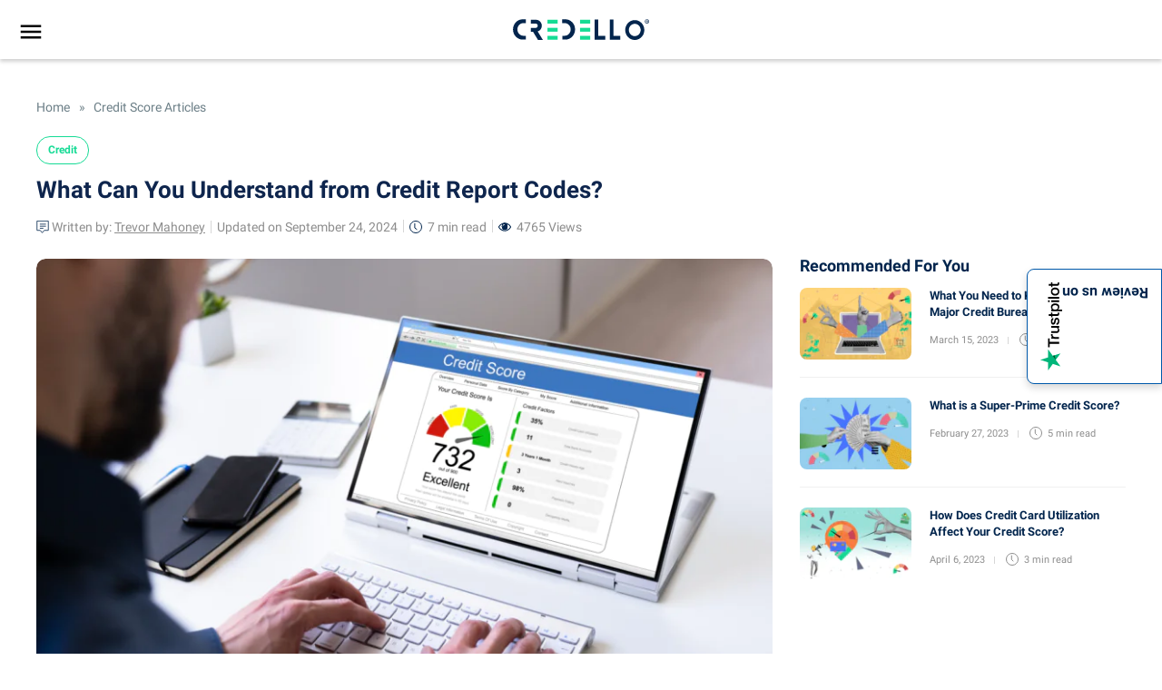

--- FILE ---
content_type: text/html; charset=UTF-8
request_url: https://www.credello.com/credit/credit-report-codes/
body_size: 55038
content:
<!doctype html>
<html lang="en-US">
<head><meta charset="UTF-8"><script>if(navigator.userAgent.match(/MSIE|Internet Explorer/i)||navigator.userAgent.match(/Trident\/7\..*?rv:11/i)){var href=document.location.href;if(!href.match(/[?&]nowprocket/)){if(href.indexOf("?")==-1){if(href.indexOf("#")==-1){document.location.href=href+"?nowprocket=1"}else{document.location.href=href.replace("#","?nowprocket=1#")}}else{if(href.indexOf("#")==-1){document.location.href=href+"&nowprocket=1"}else{document.location.href=href.replace("#","&nowprocket=1#")}}}}</script><script>(()=>{class RocketLazyLoadScripts{constructor(){this.v="1.2.6",this.triggerEvents=["keydown","mousedown","mousemove","touchmove","touchstart","touchend","wheel"],this.userEventHandler=this.t.bind(this),this.touchStartHandler=this.i.bind(this),this.touchMoveHandler=this.o.bind(this),this.touchEndHandler=this.h.bind(this),this.clickHandler=this.u.bind(this),this.interceptedClicks=[],this.interceptedClickListeners=[],this.l(this),window.addEventListener("pageshow",(t=>{this.persisted=t.persisted,this.everythingLoaded&&this.m()})),this.CSPIssue=sessionStorage.getItem("rocketCSPIssue"),document.addEventListener("securitypolicyviolation",(t=>{this.CSPIssue||"script-src-elem"!==t.violatedDirective||"data"!==t.blockedURI||(this.CSPIssue=!0,sessionStorage.setItem("rocketCSPIssue",!0))})),document.addEventListener("DOMContentLoaded",(()=>{this.k()})),this.delayedScripts={normal:[],async:[],defer:[]},this.trash=[],this.allJQueries=[]}p(t){document.hidden?t.t():(this.triggerEvents.forEach((e=>window.addEventListener(e,t.userEventHandler,{passive:!0}))),window.addEventListener("touchstart",t.touchStartHandler,{passive:!0}),window.addEventListener("mousedown",t.touchStartHandler),document.addEventListener("visibilitychange",t.userEventHandler))}_(){this.triggerEvents.forEach((t=>window.removeEventListener(t,this.userEventHandler,{passive:!0}))),document.removeEventListener("visibilitychange",this.userEventHandler)}i(t){"HTML"!==t.target.tagName&&(window.addEventListener("touchend",this.touchEndHandler),window.addEventListener("mouseup",this.touchEndHandler),window.addEventListener("touchmove",this.touchMoveHandler,{passive:!0}),window.addEventListener("mousemove",this.touchMoveHandler),t.target.addEventListener("click",this.clickHandler),this.L(t.target,!0),this.S(t.target,"onclick","rocket-onclick"),this.C())}o(t){window.removeEventListener("touchend",this.touchEndHandler),window.removeEventListener("mouseup",this.touchEndHandler),window.removeEventListener("touchmove",this.touchMoveHandler,{passive:!0}),window.removeEventListener("mousemove",this.touchMoveHandler),t.target.removeEventListener("click",this.clickHandler),this.L(t.target,!1),this.S(t.target,"rocket-onclick","onclick"),this.M()}h(){window.removeEventListener("touchend",this.touchEndHandler),window.removeEventListener("mouseup",this.touchEndHandler),window.removeEventListener("touchmove",this.touchMoveHandler,{passive:!0}),window.removeEventListener("mousemove",this.touchMoveHandler)}u(t){t.target.removeEventListener("click",this.clickHandler),this.L(t.target,!1),this.S(t.target,"rocket-onclick","onclick"),this.interceptedClicks.push(t),t.preventDefault(),t.stopPropagation(),t.stopImmediatePropagation(),this.M()}O(){window.removeEventListener("touchstart",this.touchStartHandler,{passive:!0}),window.removeEventListener("mousedown",this.touchStartHandler),this.interceptedClicks.forEach((t=>{t.target.dispatchEvent(new MouseEvent("click",{view:t.view,bubbles:!0,cancelable:!0}))}))}l(t){EventTarget.prototype.addEventListenerWPRocketBase=EventTarget.prototype.addEventListener,EventTarget.prototype.addEventListener=function(e,i,o){"click"!==e||t.windowLoaded||i===t.clickHandler||t.interceptedClickListeners.push({target:this,func:i,options:o}),(this||window).addEventListenerWPRocketBase(e,i,o)}}L(t,e){this.interceptedClickListeners.forEach((i=>{i.target===t&&(e?t.removeEventListener("click",i.func,i.options):t.addEventListener("click",i.func,i.options))})),t.parentNode!==document.documentElement&&this.L(t.parentNode,e)}D(){return new Promise((t=>{this.P?this.M=t:t()}))}C(){this.P=!0}M(){this.P=!1}S(t,e,i){t.hasAttribute&&t.hasAttribute(e)&&(event.target.setAttribute(i,event.target.getAttribute(e)),event.target.removeAttribute(e))}t(){this._(this),"loading"===document.readyState?document.addEventListener("DOMContentLoaded",this.R.bind(this)):this.R()}k(){let t=[];document.querySelectorAll("script[type=rocketlazyloadscript][data-rocket-src]").forEach((e=>{let i=e.getAttribute("data-rocket-src");if(i&&!i.startsWith("data:")){0===i.indexOf("//")&&(i=location.protocol+i);try{const o=new URL(i).origin;o!==location.origin&&t.push({src:o,crossOrigin:e.crossOrigin||"module"===e.getAttribute("data-rocket-type")})}catch(t){}}})),t=[...new Map(t.map((t=>[JSON.stringify(t),t]))).values()],this.T(t,"preconnect")}async R(){this.lastBreath=Date.now(),this.j(this),this.F(this),this.I(),this.W(),this.q(),await this.A(this.delayedScripts.normal),await this.A(this.delayedScripts.defer),await this.A(this.delayedScripts.async);try{await this.U(),await this.H(this),await this.J()}catch(t){console.error(t)}window.dispatchEvent(new Event("rocket-allScriptsLoaded")),this.everythingLoaded=!0,this.D().then((()=>{this.O()})),this.N()}W(){document.querySelectorAll("script[type=rocketlazyloadscript]").forEach((t=>{t.hasAttribute("data-rocket-src")?t.hasAttribute("async")&&!1!==t.async?this.delayedScripts.async.push(t):t.hasAttribute("defer")&&!1!==t.defer||"module"===t.getAttribute("data-rocket-type")?this.delayedScripts.defer.push(t):this.delayedScripts.normal.push(t):this.delayedScripts.normal.push(t)}))}async B(t){if(await this.G(),!0!==t.noModule||!("noModule"in HTMLScriptElement.prototype))return new Promise((e=>{let i;function o(){(i||t).setAttribute("data-rocket-status","executed"),e()}try{if(navigator.userAgent.indexOf("Firefox/")>0||""===navigator.vendor||this.CSPIssue)i=document.createElement("script"),[...t.attributes].forEach((t=>{let e=t.nodeName;"type"!==e&&("data-rocket-type"===e&&(e="type"),"data-rocket-src"===e&&(e="src"),i.setAttribute(e,t.nodeValue))})),t.text&&(i.text=t.text),i.hasAttribute("src")?(i.addEventListener("load",o),i.addEventListener("error",(function(){i.setAttribute("data-rocket-status","failed-network"),e()})),setTimeout((()=>{i.isConnected||e()}),1)):(i.text=t.text,o()),t.parentNode.replaceChild(i,t);else{const i=t.getAttribute("data-rocket-type"),s=t.getAttribute("data-rocket-src");i?(t.type=i,t.removeAttribute("data-rocket-type")):t.removeAttribute("type"),t.addEventListener("load",o),t.addEventListener("error",(i=>{this.CSPIssue&&i.target.src.startsWith("data:")?(console.log("WPRocket: data-uri blocked by CSP -> fallback"),t.removeAttribute("src"),this.B(t).then(e)):(t.setAttribute("data-rocket-status","failed-network"),e())})),s?(t.removeAttribute("data-rocket-src"),t.src=s):t.src="data:text/javascript;base64,"+window.btoa(unescape(encodeURIComponent(t.text)))}}catch(i){t.setAttribute("data-rocket-status","failed-transform"),e()}}));t.setAttribute("data-rocket-status","skipped")}async A(t){const e=t.shift();return e&&e.isConnected?(await this.B(e),this.A(t)):Promise.resolve()}q(){this.T([...this.delayedScripts.normal,...this.delayedScripts.defer,...this.delayedScripts.async],"preload")}T(t,e){var i=document.createDocumentFragment();t.forEach((t=>{const o=t.getAttribute&&t.getAttribute("data-rocket-src")||t.src;if(o&&!o.startsWith("data:")){const s=document.createElement("link");s.href=o,s.rel=e,"preconnect"!==e&&(s.as="script"),t.getAttribute&&"module"===t.getAttribute("data-rocket-type")&&(s.crossOrigin=!0),t.crossOrigin&&(s.crossOrigin=t.crossOrigin),t.integrity&&(s.integrity=t.integrity),i.appendChild(s),this.trash.push(s)}})),document.head.appendChild(i)}j(t){let e={};function i(i,o){return e[o].eventsToRewrite.indexOf(i)>=0&&!t.everythingLoaded?"rocket-"+i:i}function o(t,o){!function(t){e[t]||(e[t]={originalFunctions:{add:t.addEventListener,remove:t.removeEventListener},eventsToRewrite:[]},t.addEventListener=function(){arguments[0]=i(arguments[0],t),e[t].originalFunctions.add.apply(t,arguments)},t.removeEventListener=function(){arguments[0]=i(arguments[0],t),e[t].originalFunctions.remove.apply(t,arguments)})}(t),e[t].eventsToRewrite.push(o)}function s(e,i){let o=e[i];e[i]=null,Object.defineProperty(e,i,{get:()=>o||function(){},set(s){t.everythingLoaded?o=s:e["rocket"+i]=o=s}})}o(document,"DOMContentLoaded"),o(window,"DOMContentLoaded"),o(window,"load"),o(window,"pageshow"),o(document,"readystatechange"),s(document,"onreadystatechange"),s(window,"onload"),s(window,"onpageshow");try{Object.defineProperty(document,"readyState",{get:()=>t.rocketReadyState,set(e){t.rocketReadyState=e},configurable:!0}),document.readyState="loading"}catch(t){console.log("WPRocket DJE readyState conflict, bypassing")}}F(t){let e;function i(e){return t.everythingLoaded?e:e.split(" ").map((t=>"load"===t||0===t.indexOf("load.")?"rocket-jquery-load":t)).join(" ")}function o(o){function s(t){const e=o.fn[t];o.fn[t]=o.fn.init.prototype[t]=function(){return this[0]===window&&("string"==typeof arguments[0]||arguments[0]instanceof String?arguments[0]=i(arguments[0]):"object"==typeof arguments[0]&&Object.keys(arguments[0]).forEach((t=>{const e=arguments[0][t];delete arguments[0][t],arguments[0][i(t)]=e}))),e.apply(this,arguments),this}}o&&o.fn&&!t.allJQueries.includes(o)&&(o.fn.ready=o.fn.init.prototype.ready=function(e){return t.domReadyFired?e.bind(document)(o):document.addEventListener("rocket-DOMContentLoaded",(()=>e.bind(document)(o))),o([])},s("on"),s("one"),t.allJQueries.push(o)),e=o}o(window.jQuery),Object.defineProperty(window,"jQuery",{get:()=>e,set(t){o(t)}})}async H(t){const e=document.querySelector("script[data-webpack]");e&&(await async function(){return new Promise((t=>{e.addEventListener("load",t),e.addEventListener("error",t)}))}(),await t.K(),await t.H(t))}async U(){this.domReadyFired=!0;try{document.readyState="interactive"}catch(t){}await this.G(),document.dispatchEvent(new Event("rocket-readystatechange")),await this.G(),document.rocketonreadystatechange&&document.rocketonreadystatechange(),await this.G(),document.dispatchEvent(new Event("rocket-DOMContentLoaded")),await this.G(),window.dispatchEvent(new Event("rocket-DOMContentLoaded"))}async J(){try{document.readyState="complete"}catch(t){}await this.G(),document.dispatchEvent(new Event("rocket-readystatechange")),await this.G(),document.rocketonreadystatechange&&document.rocketonreadystatechange(),await this.G(),window.dispatchEvent(new Event("rocket-load")),await this.G(),window.rocketonload&&window.rocketonload(),await this.G(),this.allJQueries.forEach((t=>t(window).trigger("rocket-jquery-load"))),await this.G();const t=new Event("rocket-pageshow");t.persisted=this.persisted,window.dispatchEvent(t),await this.G(),window.rocketonpageshow&&window.rocketonpageshow({persisted:this.persisted}),this.windowLoaded=!0}m(){document.onreadystatechange&&document.onreadystatechange(),window.onload&&window.onload(),window.onpageshow&&window.onpageshow({persisted:this.persisted})}I(){const t=new Map;document.write=document.writeln=function(e){const i=document.currentScript;i||console.error("WPRocket unable to document.write this: "+e);const o=document.createRange(),s=i.parentElement;let n=t.get(i);void 0===n&&(n=i.nextSibling,t.set(i,n));const c=document.createDocumentFragment();o.setStart(c,0),c.appendChild(o.createContextualFragment(e)),s.insertBefore(c,n)}}async G(){Date.now()-this.lastBreath>45&&(await this.K(),this.lastBreath=Date.now())}async K(){return document.hidden?new Promise((t=>setTimeout(t))):new Promise((t=>requestAnimationFrame(t)))}N(){this.trash.forEach((t=>t.remove()))}static run(){const t=new RocketLazyLoadScripts;t.p(t)}}RocketLazyLoadScripts.run()})();</script>
	
	<meta name="viewport" content="width=device-width, initial-scale=1,user-scalable=0">
	<link rel="profile" href="https://gmpg.org/xfn/11">
	
	<link rel="preconnect" href="https://fonts.gstatic.com" crossorigin>
  <link fetchpriority="high" rel="preload" as="image" href="https://www.credello.com/wp-content/uploads/2023/05/What-Can-You-Understand-From-Credit-Report-Codes_02REVISED_1900X1200-1.png" imagesrcset="https://www.credello.com/wp-content/uploads/2023/05/What-Can-You-Understand-From-Credit-Report-Codes_02REVISED_1900X1200-1.png 1900w, https://www.credello.com/wp-content/uploads/2023/05/What-Can-You-Understand-From-Credit-Report-Codes_02REVISED_1900X1200-1-300x189.png 300w, https://www.credello.com/wp-content/uploads/2023/05/What-Can-You-Understand-From-Credit-Report-Codes_02REVISED_1900X1200-1-895x565.png 895w, https://www.credello.com/wp-content/uploads/2023/05/What-Can-You-Understand-From-Credit-Report-Codes_02REVISED_1900X1200-1-768x485.png 768w, https://www.credello.com/wp-content/uploads/2023/05/What-Can-You-Understand-From-Credit-Report-Codes_02REVISED_1900X1200-1-1536x970.png 1536w, https://www.credello.com/wp-content/uploads/2023/05/What-Can-You-Understand-From-Credit-Report-Codes_02REVISED_1900X1200-1-270x170.png 270w, https://www.credello.com/wp-content/uploads/2023/05/What-Can-You-Understand-From-Credit-Report-Codes_02REVISED_1900X1200-1-560x353.png 560w" imagesizes="(max-width: 1900px) 100vw, 1900px" />
	<script type="text/javascript" data-cookieconsent="ignore">
	window.dataLayer = window.dataLayer || [];

	function gtag() {
		dataLayer.
		push(arguments);
	}

	gtag("consent", "default", {
		ad_user_data: "denied",
		ad_personalization: "denied",
		ad_storage: "denied",
		analytics_storage: "denied",
		functionality_storage: "denied",
		personalization_storage: "denied",
		security_storage: "granted",
		wait_for_update: 500,
	});
	gtag("set", "ads_data_redaction", true);
	</script>
<script type="text/javascript"
		id="Cookiebot"
		src="https://consent.cookiebot.com/uc.js"
		data-implementation="wp"
		data-cbid="9ce55b91-838f-4e93-8709-ddeffc4e6da4"
							data-blockingmode="auto"
	></script>
<meta name='robots' content='index, follow, max-image-preview:large, max-snippet:-1, max-video-preview:-1' />
	<style></style>
	
	<!-- This site is optimized with the Yoast SEO plugin v24.0 - https://yoast.com/wordpress/plugins/seo/ -->
	<title>Credit Report Codes and Definitions| Credello</title><link rel="preload" data-rocket-preload as="font" href="https://fonts.gstatic.com/s/roboto/v20/KFOlCnqEu92Fr1MmSU5fBBc4AMP6lQ.woff2" crossorigin><link rel="preload" data-rocket-preload as="font" href="https://fonts.gstatic.com/s/roboto/v20/KFOmCnqEu92Fr1Mu4mxKKTU1Kg.woff2" crossorigin><link rel="preload" data-rocket-preload as="font" href="https://fonts.gstatic.com/s/roboto/v20/KFOlCnqEu92Fr1MmEU9fBBc4AMP6lQ.woff2" crossorigin><link rel="preload" data-rocket-preload as="font" href="https://fonts.gstatic.com/s/roboto/v20/KFOlCnqEu92Fr1MmWUlfBBc4AMP6lQ.woff2" crossorigin><style id="wpr-usedcss">:root{--wp--preset--aspect-ratio--square:1;--wp--preset--aspect-ratio--4-3:4/3;--wp--preset--aspect-ratio--3-4:3/4;--wp--preset--aspect-ratio--3-2:3/2;--wp--preset--aspect-ratio--2-3:2/3;--wp--preset--aspect-ratio--16-9:16/9;--wp--preset--aspect-ratio--9-16:9/16;--wp--preset--color--black:#000000;--wp--preset--color--cyan-bluish-gray:#abb8c3;--wp--preset--color--white:#ffffff;--wp--preset--color--pale-pink:#f78da7;--wp--preset--color--vivid-red:#cf2e2e;--wp--preset--color--luminous-vivid-orange:#ff6900;--wp--preset--color--luminous-vivid-amber:#fcb900;--wp--preset--color--light-green-cyan:#7bdcb5;--wp--preset--color--vivid-green-cyan:#00d084;--wp--preset--color--pale-cyan-blue:#8ed1fc;--wp--preset--color--vivid-cyan-blue:#0693e3;--wp--preset--color--vivid-purple:#9b51e0;--wp--preset--gradient--vivid-cyan-blue-to-vivid-purple:linear-gradient(135deg,rgba(6, 147, 227, 1) 0%,rgb(155, 81, 224) 100%);--wp--preset--gradient--light-green-cyan-to-vivid-green-cyan:linear-gradient(135deg,rgb(122, 220, 180) 0%,rgb(0, 208, 130) 100%);--wp--preset--gradient--luminous-vivid-amber-to-luminous-vivid-orange:linear-gradient(135deg,rgba(252, 185, 0, 1) 0%,rgba(255, 105, 0, 1) 100%);--wp--preset--gradient--luminous-vivid-orange-to-vivid-red:linear-gradient(135deg,rgba(255, 105, 0, 1) 0%,rgb(207, 46, 46) 100%);--wp--preset--gradient--very-light-gray-to-cyan-bluish-gray:linear-gradient(135deg,rgb(238, 238, 238) 0%,rgb(169, 184, 195) 100%);--wp--preset--gradient--cool-to-warm-spectrum:linear-gradient(135deg,rgb(74, 234, 220) 0%,rgb(151, 120, 209) 20%,rgb(207, 42, 186) 40%,rgb(238, 44, 130) 60%,rgb(251, 105, 98) 80%,rgb(254, 248, 76) 100%);--wp--preset--gradient--blush-light-purple:linear-gradient(135deg,rgb(255, 206, 236) 0%,rgb(152, 150, 240) 100%);--wp--preset--gradient--blush-bordeaux:linear-gradient(135deg,rgb(254, 205, 165) 0%,rgb(254, 45, 45) 50%,rgb(107, 0, 62) 100%);--wp--preset--gradient--luminous-dusk:linear-gradient(135deg,rgb(255, 203, 112) 0%,rgb(199, 81, 192) 50%,rgb(65, 88, 208) 100%);--wp--preset--gradient--pale-ocean:linear-gradient(135deg,rgb(255, 245, 203) 0%,rgb(182, 227, 212) 50%,rgb(51, 167, 181) 100%);--wp--preset--gradient--electric-grass:linear-gradient(135deg,rgb(202, 248, 128) 0%,rgb(113, 206, 126) 100%);--wp--preset--gradient--midnight:linear-gradient(135deg,rgb(2, 3, 129) 0%,rgb(40, 116, 252) 100%);--wp--preset--font-size--small:13px;--wp--preset--font-size--medium:20px;--wp--preset--font-size--large:36px;--wp--preset--font-size--x-large:42px;--wp--preset--spacing--20:0.44rem;--wp--preset--spacing--30:0.67rem;--wp--preset--spacing--40:1rem;--wp--preset--spacing--50:1.5rem;--wp--preset--spacing--60:2.25rem;--wp--preset--spacing--70:3.38rem;--wp--preset--spacing--80:5.06rem;--wp--preset--shadow--natural:6px 6px 9px rgba(0, 0, 0, .2);--wp--preset--shadow--deep:12px 12px 50px rgba(0, 0, 0, .4);--wp--preset--shadow--sharp:6px 6px 0px rgba(0, 0, 0, .2);--wp--preset--shadow--outlined:6px 6px 0px -3px rgba(255, 255, 255, 1),6px 6px rgba(0, 0, 0, 1);--wp--preset--shadow--crisp:6px 6px 0px rgba(0, 0, 0, 1)}:where(.is-layout-flex){gap:.5em}:where(.is-layout-grid){gap:.5em}:where(.wp-block-post-template.is-layout-flex){gap:1.25em}:where(.wp-block-post-template.is-layout-grid){gap:1.25em}:where(.wp-block-columns.is-layout-flex){gap:2em}:where(.wp-block-columns.is-layout-grid){gap:2em}:root :where(.wp-block-pullquote){font-size:1.5em;line-height:1.6}button.open-call{position:fixed;background:#fff;border:1px solid #0059ab;right:0;padding:14px;color:#02254d;top:50%;display:flex;writing-mode:vertical-lr;text-orientation:mixed;border-radius:8px 0 0 8px;font-size:16px;z-index:9;box-shadow:0 4px 8px #00000029;font-weight:700;gap:5px;transform:translateY(-50%);white-space:nowrap}button.open-call span{transform:rotate(-180deg);display:inline-block}div#trustpilot-wrap{position:fixed;top:50%;transform:translateY(-50%) translateX(100%);background:#02254d;padding:30px 32px 30px 56px;max-width:360px;z-index:10;border-radius:8px 0 0 8px;right:-16px;transition:all .5s ease-in-out;min-height:180px}#trustpilot-wrap p{display:block;font-size:16px;color:#fff;font-weight:500;line-height:1.5;font-weight:300}#trustpilot-wrap p strong{display:block;padding-right:20px}#trustpilot-wrap p a{color:#15db95!important;text-decoration:underline;font-weight:700}.trustpilot-content a{display:inline-block;background:#15db95;color:#fff;border-radius:4px;padding:8px 20px;font-size:16px;font-weight:500;margin-top:15px}.review-btn span{display:flex;color:#fff;margin-top:5px;justify-content:center;font-size:12px}.review-btn span img{margin-left:4px}.review-btn{display:inline-block;text-align:center}.trustpilot-content a:focus,.trustpilot-content a:hover{color:#fff}.trustpilot-open div#trustpilot-wrap{transform:translateY(-50%) translateX(0)}#trustpilot-wrap .imageContainer{position:absolute;bottom:0;right:17px}.close-trustpilot{position:absolute;padding:4px;border-radius:8px 0 0 8px;left:0;height:100%;width:32px;justify-content:center;align-items:center;top:0;display:flex;cursor:pointer;background:#eaf4FF0D}.close-trustpilot img{width:9px;height:16px}@media only screen and (max-width:767px){button.open-call{padding:12px 4px}.close-trustpilot{width:24px}div#trustpilot-wrap{padding:21px 32px 21px 41px}.trustpilot-content a{margin-top:0}div#trustpilot-wrap{padding:21px 32px 21px 41px;max-width:295px;min-height:192px}.open-call img{max-width:19px;max-height:80px}button.open-call{font-size:14px}}.button-container button{background-color:#15db95;border-radius:5px}.button-container{display:flex;position:absolute;right:24px;height:50px;align-content:center;top:0;z-index:9999}.button-container img{height:30px;width:auto;margin:auto}#profilePicture{width:30px;height:30px;object-fit:cover;border-radius:50%;z-index:9999}#login,#profilePicture,#signUp{cursor:pointer;z-index:99999}.avatarWrapper{display:flex;position:absolute;right:24px;height:50px;top:52px;align-content:center}.avatarWrapper img{height:30px;width:auto;margin:auto;cursor:pointer}.bYdwKQ .item img{margin-left:0;height:24px;margin-right:10px}.bYdwKQ .item svg{margin-left:0;height:24px;margin-right:10px}.bYdwKQ .item span{line-height:1.6;font-size:16px}.bYdwKQ{position:absolute;top:0;width:100vw;right:-20px;background-color:#ecf8f4;padding:0 22px 13px;box-shadow:rgba(0,0,0,.16) 0 3px 6px 0;z-index:99}.bYdwKQ .item{display:flex;-webkit-box-align:center;align-items:center;padding:15.72px 0;border-bottom:1px solid rgba(2,37,77,.1);cursor:pointer}@media all and (min-width:1024px){.button-container{flex-direction:row;right:20px;height:65px;align-items:center}#login,#signUp{display:inline-block}}@media (min-width:1024px){.avatarWrapper{flex-direction:row;right:20px;height:65px}.bYdwKQ{width:418px;top:13px}}#accordian .parent_li,#accordian ul ul li a{color:#02254d;text-decoration:none;font-family:Roboto,Helvetica,Arial,sans-serif;position:relative;display:block}.dynamic_submenu,.sidenav{transition:.5s;background:#fff;top:0}#accordian #dynamic_content ul li a,#accordian ul ul.second_level_menu ul li a{padding:4px 0;color:#0059ab;font-size:16px}.sidenav{width:300px;position:fixed;z-index:99999;left:0;transform:translate3d(-100%,0,0);font-size:1.2em}.sidenav>#accordian{padding:3em 0;overflow:auto;height:100vh}.sidenav .closebtn{color:#02254d;position:fixed;top:-16px;right:15px;font-size:36px;margin-left:50px;padding:8px 8px 8px 32px}ul#primary-menu-list,ul.sub-menu{padding:0}#accordian li{list-style-type:none}#accordian ul ul li a{font-size:16px;margin:3px 0 4px;font-style:normal;text-align:initial;padding:3px 16px 8px 35px}.second_level_menu a{font-size:16px!important;font-weight:700;padding:7px 16px 4px 35px!important;letter-spacing:.00938em}#accordian .parent_li{font-size:16px;font-weight:700;padding:5px 32px;letter-spacing:.00938em;cursor:pointer}li.nav_items{background-clip:padding-box;transition:background-color 150ms cubic-bezier(.4,0,.2,1)}#accordian li.active>ul{display:block}#accordian .second_level_menu>li>a:not(:only-child):after{content:"";position:absolute;right:27px;top:7px;font-size:13px;background:var(--wpr-bg-06d9d2d6-af4e-4732-bd35-3824f6e4d03f) 0 0/cover no-repeat;width:24px;height:24px;transform:rotate(180deg)}#accordian .second_level_menu .active>a:not(:only-child):after{content:"";transform:rotate(90deg)}#signUp.hide,.second_level_menu ul.sub-menu.third_level_menu{display:none!important}#accordian .menuImage img.icon-hover{position:absolute;opacity:0;visibility:hidden}#accordian .home a.parent_li img.icon-hover,.back_menu_mobile,.main_item{display:none}#accordian .home a.parent_li .menuImage img.main-icon{visibility:visible;opacity:1;position:unset}#accordian .menuImage img.main-icon{position:absolute}#accordian .menu-item.active .menuImage img.icon-hover{opacity:1;visibility:visible}#accordian .menu-item.active .menuImage img.main-icon,.open_subMenu a.closebtn{visibility:hidden;opacity:0}.nav_items.home a.parent_li .menuImage{text-align:right;padding-right:2px}.nav_items.home a.parent_li{padding-left:0!important}.second_level_menu{margin-bottom:20px}#accordian .second_level_menu>li.menu-item-has-children{cursor:pointer}#accordian .second_level_menu li a{font-weight:400}#accordian .second_level_menu>li.active>a{font-weight:700;background-color:#eaf4ff}#accordian .viewmore a.child_li{padding-top:5px!important;font-weight:400!important;padding-left:0!important;position:relative}.menuInside{display:flex;flex-wrap:wrap;align-items:end}.menuImage{width:100%;max-width:35px;margin-right:4px;height:24px}#accordian a.parent_li:hover{font-weight:700}#accordian .second_level_menu li a:hover{background-color:#eaf4ff}.dynamic_submenu{transform:translate3d(74.9%,0,0);position:absolute;width:400px;display:none}.dynamic_submenu.rotate_div{display:block;z-index:10}@media only screen and (min-width:768px){.dynamic_submenu .back_menu_wrap>ul.sub-menu{background:#eaf4ff;padding:60px;height:100vh;overflow:auto}}.second_level_menu ul.sub-menu ul{position:static;transform:initial;width:100%;padding:0 0 20px!important}.second_level_menu .subclose{content:"";width:25px;height:25px;position:absolute;top:5px;right:10px;background-image:var(--wpr-bg-dab41888-3d4f-4acb-8e0a-372d7e2d3fbf);cursor:pointer}#accordian #dynamic_content ul li a{margin:0}#accordian .second_level_menu ul li a:hover{background-color:transparent!important}#accordian .third_level_menu>li.parent_icon a{color:#02254d!important;font-weight:700;display:block;text-decoration:underline;padding:0!important}#accordian .third_level_menu>li.parent_icon a:after{content:"";background-image:var(--wpr-bg-92cd150a-6459-4403-b30f-fca0c96d964d);width:24px;height:24px;display:inline-block;background-size:cover;vertical-align:middle;margin-left:10px}#accordian ul.third_level_menu>li>a{font-weight:700;display:block;padding:20px 0 2px!important}#accordian .viewmore ul.sub-menu{display:none;height:auto;overflow:hidden;padding:0 16px!important;position:relative;transition:none!important}#accordian ul.third_level_menu a.child_li.add_icon{padding-left:16px!important;font-weight:700!important}#accordian .viewmore a.child_li:after{content:'';background-image:var(--wpr-bg-77a84382-20cf-4497-8df1-6c750e2f7de6);background-repeat:no-repeat;position:absolute;width:20px;height:10px;left:35px;top:12px;transform:rotate(180deg)}#accordian .viewmore a.child_li.add_icon:after{left:60px;top:14px;transform:rotate(0)}#accordian ul li.viewless a{cursor:pointer;font-weight:700}span.subclose{position:fixed;top:12px;right:32px;cursor:pointer}.home a.parent_li .titleMenu{line-height:16px}.titleMenu{line-height:24px}#accordian #dynamic_content ul li a:hover{text-decoration:underline}#accordian ul.third_level_menu>li>a:hover{text-decoration:none!important}#accordian .third_level_menu>li.parent_icon a:hover{text-decoration:underline!important}@media only screen and (max-width:767px){.dynamic_submenu .back_menu_wrap>ul.sub-menu{overflow:auto}.back_menu_mobile,.menuInside{position:relative}#signUp.hide,.back_menu_mobile,.dynamic_submenu,.main_item{display:block!important}.main_item{background-color:#eaf4ff;font-weight:700}#accordian .parent_li{padding:8px 24px}.second_level_menu ul.sub-menu{width:300px;padding-left:29px;padding-right:24px;overflow-x:hidden;transform:translate3d(-110%,0,0);transition:.5s;position:absolute;background:#fff;height:100%;top:0}ul.sub-menu.third_level_menu{z-index:1;padding:60px 32px}.second_level_menu li.active>ul{transform:translate3d(0,0,0);z-index:1}.back_menu_wrap{overflow:auto;height:100vh}.home a.parent_li .menuInside{padding-bottom:6px}#accordian .second_level_menu>li>a:not(:only-child):after{top:3px}#accordian .third_level_menu .menuImage img.main-icon{display:none}#accordian .third_level_menu .menuImage img.icon-hover{opacity:1;visibility:visible}.second_level_menu .subclose{top:7px;right:8px}.back_menu_mobile{color:#777c81;font-weight:700;font-size:16px;padding-left:32px;top:60px}.back_menu_mobile:before{content:"";height:13px;width:9px;background-image:var(--wpr-bg-e53ee9a0-3fa7-409b-aceb-1c98811db6ce);background-repeat:no-repeat;left:18px;background-size:contain;position:absolute;top:4px}.dynamic_submenu,.second_level_menu ul.sub-menu ul{padding:0!important}#accordian .third_level_menu>li.parent_icon a:after{content:none}#accordian .third_level_menu>li.parent_icon a{color:#15db95!important;padding-bottom:5px!important}#accordian ul ul li a{margin:0 0 10px!important;padding-left:27px!important}#accordian ul.third_level_menu>li>a{padding:20px 0 0!important}#accordian .viewmore a.child_li{padding-bottom:5px!important}#accordian ul.third_level_menu>li:nth-child(3)>a{padding:10px 0 0!important}#accordian ul.third_level_menu li a{margin:0!important;padding-left:0!important}a.child_li{padding:3px 16px 5px 27px!important}.dynamic_submenu.rotate_div{transform:translate3d(0,0,0)!important;padding:0!important;background:#fff!important}.dynamic_submenu{transform:translate3d(-100%,0,0);transition:.5s;width:300px}span.subclose{top:9px!important;right:9px!important}#accordian ul.third_level_menu li.main_item a{padding-top:4px!important;padding-bottom:6px!important;color:#02254d!important}.main_item{padding:0 32px;margin:15px -32px 25px}}#accordian ul.third_level_menu .explore-btn a{border:1px solid #69aeed;padding:10px!important;text-align:center;font-weight:400;margin-top:15px!important;border-radius:4px}html{font-family:sans-serif;-webkit-text-size-adjust:100%;-ms-text-size-adjust:100%}body{margin:0}article,footer,header,main,nav{display:block}progress,video{display:inline-block;vertical-align:baseline}[hidden],template{display:none}a{background-color:transparent}a:active,a:hover{outline:0}b,strong{font-weight:700}h1{margin:.67em 0;font-size:2em}sup{position:relative;font-size:75%;line-height:0;vertical-align:baseline}sup{top:-.5em}img{border:0}svg:not(:root){overflow:hidden}button,input,optgroup,select,textarea{margin:0;font:inherit;color:inherit}button{overflow:visible}button,select{text-transform:none}button,html input[type=button],input[type=submit]{-webkit-appearance:button;cursor:pointer}button[disabled],html input[disabled]{cursor:default}button::-moz-focus-inner,input::-moz-focus-inner{padding:0;border:0}input{line-height:normal}input[type=checkbox],input[type=radio]{-webkit-box-sizing:border-box;-moz-box-sizing:border-box;box-sizing:border-box;padding:0}input[type=number]::-webkit-inner-spin-button,input[type=number]::-webkit-outer-spin-button{height:auto}fieldset{padding:.35em .625em .75em;margin:0 2px;border:1px solid silver}legend{padding:0;border:0}textarea{overflow:auto}optgroup{font-weight:700}table{border-spacing:0;border-collapse:collapse}@media print{*,:after,:before{color:#000!important;text-shadow:none!important;background:0 0!important;-webkit-box-shadow:none!important;box-shadow:none!important}a,a:visited{text-decoration:underline}a[href]:after{content:" (" attr(href) ")"}a[href^="#"]:after,a[href^="javascript:"]:after{content:""}img,tr{page-break-inside:avoid}img{max-width:100%!important}h2,h3,p{orphans:3;widows:3}h2,h3{page-break-after:avoid}.label{border:1px solid #000}.table{border-collapse:collapse!important}}*{-webkit-box-sizing:border-box;-moz-box-sizing:border-box;box-sizing:border-box}:after,:before{-webkit-box-sizing:border-box;-moz-box-sizing:border-box;box-sizing:border-box}html{font-size:10px;-webkit-tap-highlight-color:transparent}body{font-family:"Helvetica Neue",Helvetica,Arial,sans-serif;font-size:14px;line-height:1.42857143;color:#333;background-color:#fff}button,input,select,textarea{font-family:inherit;font-size:inherit;line-height:inherit}a{color:#337ab7;text-decoration:none}a:focus,a:hover{color:#23527c;text-decoration:underline}a:focus{outline:-webkit-focus-ring-color auto 5px;outline-offset:-2px}img{vertical-align:middle}[role=button]{cursor:pointer}.h2,.h5,h1,h2,h3,h4,h5{font-family:inherit;font-weight:500;line-height:1.1;color:inherit}.h2,h1,h2,h3{margin-top:20px;margin-bottom:10px}.h5,h4,h5{margin-top:10px;margin-bottom:10px}h1{font-size:36px}.h2,h2{font-size:30px}h3{font-size:24px}h4{font-size:18px}.h5,h5{font-size:14px}p{margin:0 0 10px}ol,ul{margin-top:0;margin-bottom:10px}ol ol,ol ul,ul ol,ul ul{margin-bottom:0}.container{padding-right:15px;padding-left:15px;margin-right:auto;margin-left:auto}@media (min-width:768px){.container{width:750px}}@media (min-width:992px){.container{width:970px}}@media (min-width:1200px){.container{width:1170px}div#content-wrapper{display:grid!important;margin-left:25px}}.row{margin-right:-15px;margin-left:-15px}.col-md-4,.col-md-8{position:relative;min-height:1px;padding-right:15px;padding-left:15px}@media (min-width:992px){.col-md-4,.col-md-8{float:left}.col-md-8{width:66.66666667%}.col-md-4{width:33.33333333%}}table{background-color:transparent}caption{padding-top:8px;padding-bottom:8px;color:#777;text-align:left}.table{width:100%;max-width:100%;margin-bottom:20px}.table>tbody+tbody{border-top:2px solid #ddd}.table .table{background-color:#fff}fieldset{min-width:0;padding:0;margin:0;border:0}legend{display:block;width:100%;padding:0;margin-bottom:20px;font-size:21px;line-height:inherit;color:#333;border:0;border-bottom:1px solid #e5e5e5}label{display:inline-block;max-width:100%;margin-bottom:5px;font-weight:700}input[type=checkbox],input[type=radio]{margin:4px 0 0;line-height:normal}select[multiple],select[size]{height:auto}input[type=checkbox]:focus,input[type=radio]:focus{outline:-webkit-focus-ring-color auto 5px;outline-offset:-2px}.checkbox,.radio{position:relative;display:block;margin-top:10px;margin-bottom:10px}.checkbox label,.radio label{min-height:20px;padding-left:20px;margin-bottom:0;font-weight:400;cursor:pointer}.checkbox input[type=checkbox],.radio input[type=radio]{position:absolute;margin-left:-20px}.checkbox+.checkbox,.radio+.radio{margin-top:-5px}fieldset[disabled] input[type=checkbox],fieldset[disabled] input[type=radio],input[type=checkbox].disabled,input[type=checkbox][disabled],input[type=radio].disabled,input[type=radio][disabled]{cursor:not-allowed}.checkbox.disabled label,.radio.disabled label,fieldset[disabled] .checkbox label,fieldset[disabled] .radio label{cursor:not-allowed}.btn{display:inline-block;padding:6px 12px;margin-bottom:0;font-size:14px;font-weight:400;line-height:1.42857143;text-align:center;white-space:nowrap;vertical-align:middle;-ms-touch-action:manipulation;touch-action:manipulation;cursor:pointer;-webkit-user-select:none;-moz-user-select:none;-ms-user-select:none;user-select:none;background-image:none;border:1px solid transparent;border-radius:4px}.btn.active.focus,.btn.active:focus,.btn.focus,.btn:active.focus,.btn:active:focus,.btn:focus{outline:-webkit-focus-ring-color auto 5px;outline-offset:-2px}.btn.focus,.btn:focus,.btn:hover{color:#333;text-decoration:none}.btn.active,.btn:active{background-image:none;outline:0;-webkit-box-shadow:inset 0 3px 5px rgba(0,0,0,.125);box-shadow:inset 0 3px 5px rgba(0,0,0,.125)}.btn.disabled,.btn[disabled],fieldset[disabled] .btn{cursor:not-allowed;-webkit-box-shadow:none;box-shadow:none;opacity:.65}a.btn.disabled,fieldset[disabled] a.btn{pointer-events:none}.fade{opacity:0;-webkit-transition:opacity .15s linear;-o-transition:opacity .15s linear;transition:opacity .15s linear}.fade.in{opacity:1}.collapse{display:none}.collapse.in{display:block}tr.collapse.in{display:table-row}tbody.collapse.in{display:table-row-group}.collapsing{position:relative;height:0;overflow:hidden;-webkit-transition-timing-function:ease;-o-transition-timing-function:ease;transition-timing-function:ease;-webkit-transition-duration:.35s;-o-transition-duration:.35s;transition-duration:.35s;-webkit-transition-property:height,visibility;-o-transition-property:height,visibility;transition-property:height,visibility}.dropdown{position:relative}.dropdown-menu{position:absolute;top:100%;left:0;z-index:1000;display:none;float:left;min-width:160px;padding:5px 0;margin:2px 0 0;font-size:14px;text-align:left;list-style:none;background-color:#fff;-webkit-background-clip:padding-box;background-clip:padding-box;border:1px solid #ccc;border:1px solid rgba(0,0,0,.15);border-radius:4px;-webkit-box-shadow:0 6px 12px rgba(0,0,0,.175);box-shadow:0 6px 12px rgba(0,0,0,.175)}.dropdown-menu.pull-right{right:0;left:auto}.dropdown-menu>li>a{display:block;padding:3px 20px;clear:both;font-weight:400;line-height:1.42857143;color:#333;white-space:nowrap}.dropdown-menu>li>a:focus,.dropdown-menu>li>a:hover{color:#262626;text-decoration:none;background-color:#f5f5f5}.dropdown-menu>.active>a,.dropdown-menu>.active>a:focus,.dropdown-menu>.active>a:hover{color:#fff;text-decoration:none;background-color:#337ab7;outline:0}.dropdown-menu>.disabled>a,.dropdown-menu>.disabled>a:focus,.dropdown-menu>.disabled>a:hover{color:#777}.dropdown-menu>.disabled>a:focus,.dropdown-menu>.disabled>a:hover{text-decoration:none;cursor:not-allowed;background-color:transparent;background-image:none}.open>.dropdown-menu{display:block}.open>a{outline:0}.dropdown-backdrop{position:fixed;top:0;right:0;bottom:0;left:0;z-index:990}.pull-right>.dropdown-menu{right:0;left:auto}.navbar-fixed-bottom .dropdown .dropdown-menu{top:auto;bottom:100%;margin-bottom:2px}.nav{padding-left:0;margin-bottom:0;list-style:none}.nav>li{position:relative;display:block}.nav>li>a{position:relative;display:block;padding:10px 15px}.nav>li>a:focus,.nav>li>a:hover{text-decoration:none;background-color:#eee}.nav>li.disabled>a{color:#777}.nav>li.disabled>a:focus,.nav>li.disabled>a:hover{color:#777;text-decoration:none;cursor:not-allowed;background-color:transparent}.nav .open>a,.nav .open>a:focus,.nav .open>a:hover{background-color:#eee;border-color:#337ab7}.nav>li>a>img{max-width:none}.navbar-fixed-bottom{position:fixed;right:0;left:0;z-index:1030}@media (min-width:768px){.navbar-fixed-bottom{border-radius:0}}.navbar-fixed-bottom{bottom:0;margin-bottom:0;border-width:1px 0 0}.navbar-nav{margin:7.5px -15px}.navbar-nav>li>a{padding-top:10px;padding-bottom:10px;line-height:20px}@media (max-width:767px){.navbar-nav .open .dropdown-menu{position:static;float:none;width:auto;margin-top:0;background-color:transparent;border:0;-webkit-box-shadow:none;box-shadow:none}.navbar-nav .open .dropdown-menu>li>a{padding:5px 15px 5px 25px}.navbar-nav .open .dropdown-menu>li>a{line-height:20px}.navbar-nav .open .dropdown-menu>li>a:focus,.navbar-nav .open .dropdown-menu>li>a:hover{background-image:none}}@media (min-width:768px){.navbar-nav{float:left;margin:0}.navbar-nav>li{float:left}.navbar-nav>li>a{padding-top:15px;padding-bottom:15px}}.navbar-nav>li>.dropdown-menu{margin-top:0;border-top-left-radius:0;border-top-right-radius:0}.navbar-fixed-bottom .navbar-nav>li>.dropdown-menu{margin-bottom:0;border-top-left-radius:4px;border-top-right-radius:4px;border-bottom-right-radius:0;border-bottom-left-radius:0}.label{display:inline;padding:.2em .6em .3em;font-size:75%;font-weight:700;line-height:1;color:#fff;text-align:center;white-space:nowrap;vertical-align:baseline;border-radius:.25em}a.label:focus,a.label:hover{color:#fff;text-decoration:none;cursor:pointer}.label:empty{display:none}.btn .label{position:relative;top:-1px}.alert{padding:15px;margin-bottom:20px;border:1px solid transparent;border-radius:4px}.alert h4{margin-top:0;color:inherit}.alert>p,.alert>ul{margin-bottom:0}.alert>p+p{margin-top:5px}.progress{height:20px;margin-bottom:20px;overflow:hidden;background-color:#f5f5f5;border-radius:4px;-webkit-box-shadow:inset 0 1px 2px rgba(0,0,0,.1);box-shadow:inset 0 1px 2px rgba(0,0,0,.1)}.panel{margin-bottom:20px;background-color:#fff;border:1px solid transparent;border-radius:4px;-webkit-box-shadow:0 1px 1px rgba(0,0,0,.05);box-shadow:0 1px 1px rgba(0,0,0,.05)}.panel-body{padding:15px}.panel-heading{padding:10px 15px;border-bottom:1px solid transparent;border-top-left-radius:3px;border-top-right-radius:3px}.panel-title{margin-top:0;margin-bottom:0;font-size:16px;color:inherit}.panel-title>a{color:inherit}.panel>.panel-collapse>.table,.panel>.table{margin-bottom:0}.panel>.panel-collapse>.table caption,.panel>.table caption{padding-right:15px;padding-left:15px}.panel>.table:first-child{border-top-left-radius:3px;border-top-right-radius:3px}.panel>.table:first-child>tbody:first-child>tr:first-child{border-top-left-radius:3px;border-top-right-radius:3px}.panel>.table:last-child{border-bottom-right-radius:3px;border-bottom-left-radius:3px}.panel>.table:last-child>tbody:last-child>tr:last-child{border-bottom-right-radius:3px;border-bottom-left-radius:3px}.panel>.panel-body+.table,.panel>.table+.panel-body{border-top:1px solid #ddd}.panel-group{margin-bottom:20px}.panel-group .panel{margin-bottom:0;border-radius:4px}.panel-group .panel+.panel{margin-top:5px}.panel-group .panel-heading{border-bottom:0}.panel-group .panel-heading+.panel-collapse>.panel-body{border-top:1px solid #ddd}.panel-default{border-color:#ddd}.panel-default>.panel-heading{color:#333;background-color:#f5f5f5;border-color:#ddd}.panel-default>.panel-heading+.panel-collapse>.panel-body{border-top-color:#ddd}.close{float:right;font-size:21px;font-weight:700;line-height:1;color:#000;text-shadow:0 1px 0 #fff;opacity:.2}.close:focus,.close:hover{color:#000;text-decoration:none;cursor:pointer;opacity:.5}button.close{-webkit-appearance:none;padding:0;cursor:pointer;background:0 0;border:0}.modal-open{overflow:hidden}.modal-dialog{position:relative;width:auto;margin:10px}.modal-content{position:relative;background-color:#fff;-webkit-background-clip:padding-box;background-clip:padding-box;border:1px solid #999;border:1px solid rgba(0,0,0,.2);border-radius:6px;outline:0;-webkit-box-shadow:0 3px 9px rgba(0,0,0,.5);box-shadow:0 3px 9px rgba(0,0,0,.5)}.modal-backdrop{position:fixed;top:0;right:0;bottom:0;left:0;z-index:1040;background-color:#000}.modal-backdrop.fade{opacity:0}.modal-backdrop.in{opacity:.5}.modal-scrollbar-measure{position:absolute;top:-9999px;width:50px;height:50px;overflow:scroll}@media (min-width:768px){.modal-dialog{width:600px;margin:30px auto}.modal-content{-webkit-box-shadow:0 5px 15px rgba(0,0,0,.5);box-shadow:0 5px 15px rgba(0,0,0,.5)}}.tooltip{position:absolute;z-index:1070;display:block;font-family:"Helvetica Neue",Helvetica,Arial,sans-serif;font-size:12px;font-style:normal;font-weight:400;line-height:1.42857143;text-align:left;text-align:start;text-decoration:none;text-shadow:none;text-transform:none;letter-spacing:normal;word-break:normal;word-spacing:normal;word-wrap:normal;white-space:normal;opacity:0;line-break:auto}.tooltip.in{opacity:.9}.tooltip.top{padding:5px 0;margin-top:-3px}.tooltip.right{padding:0 5px;margin-left:3px}.tooltip.bottom{padding:5px 0;margin-top:3px}.tooltip.left{padding:0 5px;margin-left:-3px}.tooltip-inner{max-width:200px;padding:3px 8px;color:#fff;text-align:center;background-color:#000;border-radius:4px}.tooltip-arrow{position:absolute;width:0;height:0;border-color:transparent;border-style:solid}.tooltip.top .tooltip-arrow{bottom:0;left:50%;margin-left:-5px;border-width:5px 5px 0;border-top-color:#000}.tooltip.right .tooltip-arrow{top:50%;left:0;margin-top:-5px;border-width:5px 5px 5px 0;border-right-color:#000}.tooltip.left .tooltip-arrow{top:50%;right:0;margin-top:-5px;border-width:5px 0 5px 5px;border-left-color:#000}.tooltip.bottom .tooltip-arrow{top:0;left:50%;margin-left:-5px;border-width:0 5px 5px;border-bottom-color:#000}.popover{position:absolute;top:0;left:0;z-index:1060;display:none;max-width:276px;padding:1px;font-family:"Helvetica Neue",Helvetica,Arial,sans-serif;font-size:14px;font-style:normal;font-weight:400;line-height:1.42857143;text-align:left;text-align:start;text-decoration:none;text-shadow:none;text-transform:none;letter-spacing:normal;word-break:normal;word-spacing:normal;word-wrap:normal;white-space:normal;background-color:#fff;-webkit-background-clip:padding-box;background-clip:padding-box;border:1px solid #ccc;border:1px solid rgba(0,0,0,.2);border-radius:6px;-webkit-box-shadow:0 5px 10px rgba(0,0,0,.2);box-shadow:0 5px 10px rgba(0,0,0,.2);line-break:auto}.popover.top{margin-top:-10px}.popover.right{margin-left:10px}.popover.bottom{margin-top:10px}.popover.left{margin-left:-10px}.popover-title{padding:8px 14px;margin:0;font-size:14px;background-color:#f7f7f7;border-bottom:1px solid #ebebeb;border-radius:5px 5px 0 0}.popover-content{padding:9px 14px}.popover>.arrow,.popover>.arrow:after{position:absolute;display:block;width:0;height:0;border-color:transparent;border-style:solid}.popover>.arrow{border-width:11px}.popover>.arrow:after{content:"";border-width:10px}.popover.top>.arrow{bottom:-11px;left:50%;margin-left:-11px;border-top-color:#999;border-top-color:rgba(0,0,0,.25);border-bottom-width:0}.popover.top>.arrow:after{bottom:1px;margin-left:-10px;content:" ";border-top-color:#fff;border-bottom-width:0}.popover.right>.arrow{top:50%;left:-11px;margin-top:-11px;border-right-color:#999;border-right-color:rgba(0,0,0,.25);border-left-width:0}.popover.right>.arrow:after{bottom:-10px;left:1px;content:" ";border-right-color:#fff;border-left-width:0}.popover.bottom>.arrow{top:-11px;left:50%;margin-left:-11px;border-top-width:0;border-bottom-color:#999;border-bottom-color:rgba(0,0,0,.25)}.popover.bottom>.arrow:after{top:1px;margin-left:-10px;content:" ";border-top-width:0;border-bottom-color:#fff}.popover.left>.arrow{top:50%;right:-11px;margin-top:-11px;border-right-width:0;border-left-color:#999;border-left-color:rgba(0,0,0,.25)}.popover.left>.arrow:after{right:1px;bottom:-10px;content:" ";border-right-width:0;border-left-color:#fff}.carousel{position:relative}.carousel-indicators{position:absolute;bottom:10px;left:50%;z-index:15;width:60%;padding-left:0;margin-left:-30%;text-align:center;list-style:none}.carousel-indicators li{display:inline-block;width:10px;height:10px;margin:1px;text-indent:-999px;cursor:pointer;background-color:rgba(0,0,0,0);border:1px solid #fff;border-radius:10px}.carousel-indicators .active{width:12px;height:12px;margin:0;background-color:#fff}@media screen and (min-width:768px){.carousel-indicators{bottom:20px}}.container:after,.container:before,.nav:after,.nav:before,.panel-body:after,.panel-body:before,.row:after,.row:before{display:table;content:" "}.container:after,.nav:after,.panel-body:after,.row:after{clear:both}.pull-right{float:right!important}.hide{display:none!important}.show{display:block!important}.hidden{display:none!important}.affix{position:fixed}@-ms-viewport{width:device-width}.container{padding-left:0!important;padding-right:0!important}@media(min-width:1250px){.container{max-width:1200px;width:1200px}}@media(max-width:1250px){.container{max-width:100%;min-width:100%;padding-left:20px!important;padding-right:20px!important}}@font-face{font-family:Roboto;font-style:normal;font-weight:300;font-display:swap;src:local("Roboto Light"),local("Roboto-Light"),local("sans-serif-light"),url(https://fonts.gstatic.com/s/roboto/v20/KFOlCnqEu92Fr1MmSU5fBBc4AMP6lQ.woff2) format("woff2");unicode-range:U+0000-00FF,U+0131,U+0152-0153,U+02BB-02BC,U+02C6,U+02DA,U+02DC,U+2000-206F,U+2074,U+20AC,U+2122,U+2191,U+2193,U+2212,U+2215,U+FEFF,U+FFFD}@font-face{font-family:Roboto;font-style:normal;font-weight:400;font-display:swap;src:local("Roboto"),local("Roboto-Regular"),local("sans-serif"),url(https://fonts.gstatic.com/s/roboto/v20/KFOmCnqEu92Fr1Mu4mxKKTU1Kg.woff2) format("woff2");unicode-range:U+0000-00FF,U+0131,U+0152-0153,U+02BB-02BC,U+02C6,U+02DA,U+02DC,U+2000-206F,U+2074,U+20AC,U+2122,U+2191,U+2193,U+2212,U+2215,U+FEFF,U+FFFD}@font-face{font-family:Roboto;font-style:normal;font-weight:500;font-display:swap;src:local("Roboto Medium"),local("Roboto-Medium"),local("sans-serif-medium"),url(https://fonts.gstatic.com/s/roboto/v20/KFOlCnqEu92Fr1MmEU9fBBc4AMP6lQ.woff2) format("woff2");unicode-range:U+0000-00FF,U+0131,U+0152-0153,U+02BB-02BC,U+02C6,U+02DA,U+02DC,U+2000-206F,U+2074,U+20AC,U+2122,U+2191,U+2193,U+2212,U+2215,U+FEFF,U+FFFD}@font-face{font-family:Roboto;font-style:normal;font-weight:700;font-display:swap;src:local("Roboto Bold"),local("Roboto-Bold"),local("sans-serif"),url(https://fonts.gstatic.com/s/roboto/v20/KFOlCnqEu92Fr1MmWUlfBBc4AMP6lQ.woff2) format("woff2");unicode-range:U+0000-00FF,U+0131,U+0152-0153,U+02BB-02BC,U+02C6,U+02DA,U+02DC,U+2000-206F,U+2074,U+20AC,U+2122,U+2191,U+2193,U+2212,U+2215,U+FEFF,U+FFFD}.single.single-post .entry-meta .ath_subtext .avatar{width:63px;height:63px;object-fit:contain;border-radius:50%;margin:5px 0}.summary-border{padding:20px}.post-single-content p.glance-title{padding-left:20px;color:#0e254d;font-size:22px!important;margin-bottom:20px;font-weight:700;padding-top:15px}.Bcrumbs{color:#6c7f87;padding:20px 0 15px;font-weight:500}.Bcrumbs a{color:#6c7f87;padding:20px 0 15px;font-weight:400!important;font-size:14px}span.cat-double-arrow{font-size:14px;font-weight:400;font-family:Roboto,sans-serif}body h1,body h2,body h3,body h4,body h5,body h6{font-family:Roboto,sans-serif;font-weight:700;color:#02254d;line-height:1.4}html .menu-item a,html body{font-family:Roboto,sans-serif;color:#393939}.post-single-content li,body li,body p{line-height:1.6}body p{font-size:16px;color:#6c7f87;margin-bottom:15px}a:focus{outline:0}p:last-child{margin-bottom:0}img{max-width:100%}.scholar_btn{border-radius:5px;background-color:#15db95;font-size:16px;font-weight:700;color:#fff;padding:12px 54px;display:inline-block;height:44px;text-align:center}.header-container{box-shadow:#d3d3d3 0 3px 4px 0;position:relative}.open_nav{position:absolute;left:16px;top:20px;cursor:pointer}.header-container .site-branding{width:100%;text-align:center;display:inline-block;height:65px;line-height:65px}.open_nav img{width:36px;height:30px}.site-branding a.custom-logo-link{margin:0;position:relative;vertical-align:middle}.site-branding .custom-logo{height:22.55px;width:150px;margin-top:-3px}.footer-container{max-width:900px;margin:auto}#colophon{background:#fff;min-height:300px;padding-top:48px;padding-bottom:40px}#colophon a:hover{text-decoration:none}#colophon .social_icon a:hover{text-decoration:underline;color:#6c7f87;font-weight:700}.main-container .widget-area{width:150px;float:left}.main-container{clear:both;overflow:hidden;display:grid;grid-template-columns:repeat(auto-fill,minmax(160px,1fr));gap:20px}.site-info .widget-area{float:left;width:50%}.main-container .widget-area a{font-weight:400;font-size:12px;margin:0 0 10px;font-style:normal;display:block;font-family:Roboto,sans-serif;text-align:initial;text-decoration:none;color:#6c7f87}.main-container a:hover{color:#15db95;font-weight:700;text-decoration:underline}.social_icon a{color:#6c7f87;text-decoration:underline;font-size:12px}.main-container h3.widget-title{font-size:14px;margin-top:0;margin-bottom:20px;color:#02254d;font-family:Roboto,sans-serif;font-weight:700}.site-footer .widget-area ul{padding:0;margin:0;list-style-type:none}.site-info{overflow:hidden;padding:16px 0;clear:both}.tw_icon svg{height:12px}.copy p{font-weight:400;font-size:10px;margin:0;padding:5px 0;font-style:normal;color:#02254d;text-decoration:none;letter-spacing:.03333em;text-align:right}.main-container .widget-area img{width:100px;margin-top:4px;margin-bottom:12px}.not-found{max-width:532px;margin:auto}.image_404 img{margin:auto;max-width:500px}.sh-404-content h1{margin-bottom:13px;font-family:Roboto,sans-serif;font-weight:700;margin:50px 0 13px;color:#02254d;text-align:initial;font-size:24px}.sh-404-content p{font-size:16px;margin-bottom:25px;margin-top:0;font-family:Roboto;font-weight:400;color:#000}ul.widget_404_custom{margin-left:15px;padding-left:0;padding-bottom:6px}ul.widget_404_custom li{list-style-type:disc;color:#15db95}ul.widget_404_custom li a{color:#15db95;text-decoration:underline;font-size:14px;font-weight:300}.bottom_footer{border-top:.2px solid rgba(108,128,135,.2);padding-top:11px;margin-top:20px}.bottom_footer p{font-size:12px;opacity:.81}#onetrust-banner-sdk .ot-sdk-row,#onetrust-pc-sdk.otRelFont{font-size:16px!important}#onetrust-consent-sdk #onetrust-pc-sdk :focus{outline:0!important}@media only screen and (min-width:320px) and (max-width:1024px){#colophon{padding:32px 22px}.not-found{margin:5% 10%}.image_404 img{max-width:100%}.site-branding .custom-logo{width:100px;margin-top:2px;height:14.83px}#footer-widgets1{grid-column:span 2/auto}.site-info .widget-area{width:100%}.copy p{text-align:left;padding-top:18px}.open_nav{top:10px}.site-branding{height:50px;line-height:48px}.button-container #signUp.hide{display:block!important}}@media only screen and (max-width:950px){.header-container .site-branding{height:50px;line-height:46px}.text-sub .post-categories a{margin:10px 0}}@media only screen and (min-width:320px) and (max-width:370px){#colophon .main-container{grid-column-gap:0;grid-template-columns:repeat(auto-fill,minmax(145px,1fr))}#colophon .main-container .widget-area a{white-space:break-spaces}}@media only screen and (min-width:564px) and (max-width:767px){.main-container{grid-template-columns:repeat(auto-fill,minmax(124px,1fr));gap:18px}#footer-widgets1{grid-column:auto}.main-container .widget-area{width:130px}.site-info .widget-area{width:50%}.copy p{text-align:right;padding:5px 0}.recent-blog .recent-box:before{left:123px}}@media only screen and (min-width:768px) and (max-width:873px){.main-container{grid-template-columns:repeat(auto-fill,minmax(124px,1fr));gap:18px}#footer-widgets1{grid-column:auto}.main-container .widget-area{width:140px}.site-info .widget-area{width:50%}.copy p{text-align:right;padding:5px 0}}@media only screen and (min-width:874px) and (max-width:1024px){.main-container{grid-template-columns:repeat(auto-fill,minmax(150px,1fr));gap:20px}#footer-widgets1{grid-column:auto}.site-info .widget-area{width:50%}.copy p{text-align:right;padding:5px 0}}#onetrust-consent-sdk #onetrust-banner-sdk :focus,#onetrust-consent-sdk #onetrust-banner-sdk:focus{outline-color:#fff!important;outline-width:0!important}#banner-container{position:fixed;bottom:0;background-color:#fff;z-index:999;display:flex;align-items:center}#styledCookieBannerContainer{line-height:1.6;margin-right:4%;letter-spacing:0;color:#747474;opacity:1}a.#cookiePrivacyLink{color:#15db95;text-decoration:underline}#cookieButton{background-color:#15db95;border:0;border-radius:4px}.hideBanner{display:none!important}@media all and (max-width:767px){#banner-container{flex-direction:column;gap:16px;padding:19px 11px 18px 12px;height:fit-content;text-align:center;width:100%;margin:auto;box-shadow:0 -2px 6px #00000027;opacity:1;border-radius:0}#styledCookieBannerContainer{text-align:left;font:14px Roboto}#cookieButton{margin:auto;height:39px;width:70%;font-size:14px}}@media all and (min-width:768px){#banner-container{display:flex;padding:1.5% 9%;height:fit-content;width:100%;margin:auto;box-shadow:0 -2px 6px #00000027;opacity:1;border-radius:0}#styledCookieBannerContainer{text-align:left;font:14px Roboto;max-width:70%}#cookieButton{width:30%;height:50px;margin-top:0}}@media all and (min-width:1024px){#styledCookieBannerContainer{text-align:left;font:16px Roboto;max-width:80%}}#signUp.hide{display:none!important}.social_icon a img{width:16px!important;height:16px;display:inline-block}.social_icon a{margin-right:16px}.box-1,.no-wrap button,.yes-wrap button{text-transform:none;width:100%;font-weight:700;color:#fff}.post-container,.post-meta i,.post-thumbnail,.source-title,.verdict-details div:nth-child(3),a#reviewer-name{position:relative}#yes-no-wrap .yes-message p,.consolidate-wrap .padding-wrap,.expert-tip-cta,.post-switch-item-left,.single-posts-table th,.social a,.text-block h3,h3.consolidate-title{text-align:center}.autohide-arrows button.owl-prev:before,span.s-icon.close{transform:rotate(180deg)}.consolidate-wrap,.range_container{box-shadow:0 3px 6px 1px rgba(0,0,0,.07)}.single-posts-table th{padding:9px}.wid_dt_consolidate .text-warp h2{font-size:16px}.wid_dt_consolidate .personal-row{box-shadow:none!important;border:2px solid #15db95}.feature_unit,.related-articles .slick-slide,.sidebar_bnr{box-shadow:0 3px 6px 0 rgba(0,0,0,.16)}.single.single-post .entry-meta span.byline.review_card{cursor:pointer}.single.single-post .entry-meta .reviewer_btn a,.single.single-post .entry-meta .reviewer_btn a:hover{font-size:16px;text-decoration:none;font-weight:400;color:#0e254d}.byline span,.single.single-post .entry-meta .reviewer_btn a strong,.text-sub a:hover,a.has-expert-tips:hover{text-decoration:underline}.wid_dt_consolidate a.peronal-next{height:64px;font-size:18px;line-height:64px;box-shadow:0 3px 6px 0 rgba(0,0,0,.16)}.p_next p{display:block!important}.blog-style-masonry,.post-title h1,.post-title h2,.widget_tag_cloud a,.widget_tag_cloud a:after{transition:.25s}.post-icon a i,.post-thumbnail img,.social a{transition:.3s ease-in-out}#yes-no-wrap col-md-6.right,.single.single-post .entry-meta span.post-readtime.view_side,.single.single-post .text-sub.main .col-md-8{padding-right:0}a:hover{text-decoration:none}.post-content-container.BlogTextHeight h2{min-height:auto!important}.post-meta,.post-meta a{font-size:11px}.single_post_thumbb img{height:156px!important;object-fit:cover}h1.page-title{margin:0 0 5px;font-size:30px}.post-single-content ul li strong{color:#02254d}.single-post .post-content ol{list-style-type:decimal;color:#6c7f87}.post-content-container h2{font-size:18px}.blog-style-masonry article{margin-bottom:40px}.blog-list article:nth-child(3n+1){clear:both}.range_container .range-slider .rs-label{color:#18db95;font-weight:400;font-size:13px;width:auto;margin-top:7px;transform:translate(-50%,-50%)}.blog-style-grid .post-container,.blog-style-masonry .post-container{padding-bottom:10px;border-bottom:1px solid #f0f0f0}.post-thumbnail{display:block;display:-webkit-flex;display:-moz-flex;display:-ms-flex;display:-o-flex;display:-ms-flexbox;display:flex;-webkit-flex-direction:column;-moz-flex-direction:column;-ms-flex-direction:column;-o-flex-direction:column;flex-direction:column;-webkit-flex-direction:column;-moz-justify-content:center;-ms-justify-content:center;-o-justify-content:center;-webkit-justify-content:center;-ms-flex-pack:center;justify-content:center;border-radius:10px;margin-bottom:35px;overflow:hidden}.post-thumbnail img{width:100%;min-width:100%;height:auto;margin-bottom:0;border-radius:10px}.post-overlay{display:block;position:absolute;top:0;bottom:0;left:0;right:0;opacity:0;transition:opacity .5s ease-in-out;border-radius:8px;background:-webkit-linear-gradient(rgba(0,0,0,0),#232323);background:-moz-linear-gradient(rgba(0,0,0,0),#232323);background:-o-linear-gradient(rgba(0,0,0,0),#232323);background:linear-gradient(rgba(47,47,47,.1),rgba(47,47,47,.3));display:flex;align-items:center;justify-content:center}.slick-next,.slick-prev{top:-65px;cursor:pointer}.post-gallery-list:hover .post-overlay,.post-thumbnail:hover .post-overlay,.sh-footer-instagram-item:hover .post-overlay{opacity:1}.post-overlay span{display:inline-block;width:7px;height:7px;border-radius:100%;background-color:#fff;margin:0;opacity:0}.post-gallery-list:hover .post-overlay span:first-child,.post-thumbnail:hover .post-overlay span:first-child,.sh-footer-instagram-item:hover .post-overlay span:first-child{animation-delay:0s}.post-gallery-list:hover .post-overlay span,.post-thumbnail:hover .post-overlay span,.sh-footer-instagram-item:hover .post-overlay span{animation:.3s ease-in-out forwards fadein;opacity:1}.post-gallery .post-categories-container,.post-thumbnail .post-categories-container{position:absolute;bottom:5px;left:15px}.post-categories-container{display:block;width:100%;margin-bottom:2px}.sh-post-categories-style2 .blog-slider-item .post-categories a,.sh-post-categories-style2 .post-gallery .post-categories a,.sh-post-categories-style2 .post-style-cover .post-categories a,.sh-post-categories-style2 .post-thumbnail .post-categories a{background-color:rgba(28,28,28,.7);border-radius:50px;padding:4px 9px 5px;color:#fff;margin-right:4px;font-size:11px;line-height:100%}.blog-style-grid .post-content-container,.blog-style-masonry .post-content-container{padding-bottom:13px;margin-top:25px}:focus{outline:0!important}.blog-list h2{font-size:26px;margin-bottom:5px;margin-top:5px;display:inline-block;color:#393939}.blog-list h2:hover{opacity:.8}.category .post-meta{padding-top:8px;padding-bottom:13px}body.sh-bookmarks-style_meta .post-meta-content>:not(:last-child),body:not(.sh-bookmarks-style_meta) .post-meta-content>:not(:last-child):not(:nth-last-child(2)){padding-right:10px;margin-right:10px;display:inline-block;position:relative}.post-meta i{font-size:13px;bottom:-1px;margin-right:4px;padding-left:1px;width:auto;height:auto;margin-left:0;vertical-align:inherit}#sidebar .widget_recent_entries .post-date,.post-meta a,.post-meta span,.post-thumnail-caption,.sh-pagination a,.sh-pagination span{color:#8d8d8d}.post-thumbnail .post-categories a{background-color:rgba(28,28,28,.7);border-radius:50px;padding:4px 9px 5px;color:#b5b5b5;margin-right:4px;font-size:11px;line-height:100%;text-decoration:none}.post-thumbnail .post-categories a:hover{background-color:#15db95;color:#fff}.category header.page-header{text-align:center;border:0;padding:0;margin-top:20px}.row.next-prev{margin-top:30px}span.ui-accordion-header-icon{float:right;top:3px}body.sh-bookmarks-style_meta .post-meta-content>:not(:last-child):after,body:not(.sh-bookmarks-style_meta) .post-meta-content>:not(:last-child):not(:nth-last-child(2)):after{content:"";display:block;position:absolute;background-color:#d6d6d6;width:1px;top:4px;bottom:0;right:-1px;height:8px}.related-articles{clear:both;margin-top:0;display:inline-block;width:100%}.slick-prev{position:absolute;right:46px}.slick-next{position:absolute;right:10px}.slick-next i.fa,.slick-prev i.fa{font-size:30px;line-height:25px}.slider .slick-arrow i:hover{background:#15db95}.recent-box a.recent-thumb{width:123px;height:79px;float:left;margin-right:20px}.credit-proscons .pros-cons-table,.credit-sub,.credit-text-block .card-summery,.credit-text-block .credit,.ficoVantageInfo,.personal-col{display:flex}.ficoVantageInfo img{width:50%;height:343px;border-radius:8px}.recent-text h4.post-title,.recent-text h5.post-title{margin-top:0;font-size:13px;margin-bottom:14px}.recent-box a.recent-thumb img{border-radius:8px;width:123px;height:79px;object-fit:cover}.single.single-post .entry-meta span.img-reviewed img,.single.single-post .entry-meta span.img-written img{margin-top:-3px}.single.single-post .entry-meta .post-readtime,.single.single-post .entry-meta .posted-on{padding-left:3px;display:inline-block}.recent-text a:hover,.recent-text h5:hover{text-decoration:none;opacity:.8}.byline,.entry-meta .post-readtime,.entry-meta span.posted-on{padding-right:7px}#accordion li:before,.article-reviewer-banner.article-2 .reviewer-designation:after,.article-reviewer-inner.active .expert-tip-a,.article-reviewer-inner.active .reviewer-designation:after,.crdtcontent,.single-post .desktop-image,.single.single-post .entry-meta .post-readtime:last-child:after,.source_f,.tooltip_box,a.read_more.mobile_read_more{display:none}.single.single-post .entry-meta span{color:#8d8d8d;font-size:14px;position:relative;display:inline-block}.right-meta,.text-sub .author-outer{height:20px;vertical-align:middle}.single.single-post .entry-meta .byline:after{content:"";display:block;position:absolute;background-color:#d6d6d6;width:1px;top:3px;bottom:3px;right:0;height:14px}span.author.vcard{font-weight:400}.post-single-title{position:relative;font-size:24px!important;overflow:hidden;margin-bottom:0;padding-left:15px;padding-top:0;margin-top:0;font-family:Roboto,sans-serif;font-weight:700;color:#393939}.slider.slider-item{margin-top:32px!important}.consolidate-wrap .button-next,.related-articles .slick-track{margin-bottom:10px}.related-articles .slider{position:relative;left:0}.related-articles .post-related-title .slick-track .col-md-4{padding-right:0!important;padding-left:0!important}.related-articles .slick-slide{margin:0 15px;object-fit:contain;border-radius:10px;background-color:#fff}.post-single-title:after,.recent-blog h3.widget-title:after{top:50%;height:1px;background-color:#f0f0f0;margin-left:20px}.related-articles .post-content-container{padding:12px 10px 14px 8px}.post-single-title:after{content:"";position:absolute;width:65%}.single.single-post .entry-title{font-size:26px;margin-bottom:12px;margin-top:5px;color:#0e254d}.post-single-content p{font-size:16px;color:#6c7f87;margin-bottom:13px}.post-single-content h2{color:#02254d;font-size:24px;font-weight:700;padding-top:15px;margin-top:0}.post-single-content li{padding:1px 2px 1px 14px;font-size:16px;color:#6c7f87;list-style-type:none;margin-bottom:5px;position:relative}.post-content.post-single-content ul li:before{content:"";margin-right:6px;color:#6c7f87;vertical-align:text-top;background:var(--wpr-bg-8e518dd6-7874-4e25-ab33-139af99b6f3a) 0 0/5px no-repeat;width:5px;height:5px;left:0;top:12px;position:absolute}.post-single-content h3,.post-single-content h4{color:#02254d;font-size:22px;font-weight:700;padding-top:15px;margin-top:0}.single-post .post-content ol>li{padding-left:2px;list-style-type:decimal}.recent-blog .recent-box{width:100%;display:inline-block;border-bottom:1px solid #f0f0f0;margin-bottom:20px;min-height:99px;padding-bottom:14px;position:relative}.summary-border:after,.summary-border:before{width:35%;height:50%;pointer-events:none;content:""}span.post-readtime img{margin-top:-3px;display:inline-block;margin-right:3px;width:14px;height:14px}.recent-blog .recent-box:last-child{border-bottom:0}.single.single-post .site-main{margin-top:20px;margin-bottom:40px}.left_side{width:68.35%;float:left}.single.single-post .size-featured-image-cst{object-fit:cover}.rgt_side{width:31.65%}.recent-blog h3.widget-title{color:#505050;font-weight:700;font-size:16px;position:relative;overflow:hidden;margin-bottom:20px;margin-top:0}.recent-blog h3.widget-title:after{content:"";position:absolute;width:100%}.related-articles .TitleHeight{color:#393939!important;font-size:18px!important;margin-bottom:10px!important}.text-sub{padding-left:80px}.social{float:left}.social-a{position:fixed;top:0}.social a{display:block;width:45px;height:45px;border:1px solid #f0f0f0;display:flex;justify-content:center;align-items:center;border-radius:8px;margin:.3em .6em .3em 0}.related-articles .post-thumbnail.single_post_thumbb.BlogTextHeight{min-height:156px!important;margin-bottom:0}.custom-slick-slider .slick-disabled,.social-op1{display:none!important}div#blog-sec{float:left;width:100%}.summary-border{position:relative;padding:20px;background-color:#fff;height:auto}.post-content.post-single-content{padding-bottom:30px;margin-bottom:0;color:#6c7f87}.summary-border:before{position:absolute;left:0;top:0;border-top:3px solid #15db95;border-top-left-radius:5px;border-left:3px solid #15db95}.summary-border:after{position:absolute;bottom:0;right:0;border-bottom:3px solid #15db95;border-bottom-right-radius:5px;border-right:3px solid #15db95}.glance_repeater li a{color:#15db95;font-size:16px}#accordion .s-title>p{font-size:12px!important;border:0;background-color:transparent;padding:0;margin:0;font-weight:700;color:#02254d}#accordion .ui-accordion-content{border:0;padding:0}.post-single-content ul.Cons li:before,.post-single-content ul.Pros li:before,.post-single-content ul.without-jummp-style li:before{margin-right:5px;color:#6c7f87;vertical-align:text-top;border-radius:0;top:8px;left:0}#accordion li,.Cons li,.Pros li,.without-jummp-style li{list-style-type:none;padding-left:22px}.summary-border .jummp-style,ul.jummp-style li:last-child,ul.with-out-jummp-style li:last-child{margin:0}.post-single-content ul.Pros li:before{background:var(--wpr-bg-80e9d463-9769-484a-abcf-2fc304b951e3) 0 0/16px no-repeat;width:16px;height:16px}.post-single-content ul.without-jummp-style li:before{background:var(--wpr-bg-eafe20bb-b4dd-46e3-9bab-a9c40693b01e) 0 0/16px no-repeat;width:16px;height:16px}.post-single-content ul.Cons li:before{background:var(--wpr-bg-0c42564e-66fa-4dd6-8773-a0df0d694b19) 0 0/12px;width:12px;height:12px}#accordion ul.source_reapeater{margin-left:20px;padding:0}.row.next-prev .col-md-6.col-xs-6{padding-right:0;max-width:428px}.row.next-prev .col-md-6.col-xs-6:nth-child(2){padding-left:10px}.container .fa{font-weight:300!important;-moz-osx-font-smoothing:grayscale!important;-webkit-font-smoothing:antialiased!important;display:inline-block!important;font-style:normal!important;font-variant:normal!important;text-rendering:auto!important;height:1em!important;width:1em!important;line-height:1!important;font-family:FontAwesome!important}.autohide-arrows button:before{background:var(--wpr-bg-32cda7f4-7ee4-409b-80ea-5042876f4648) 0 0/24px no-repeat;width:24px;height:24px;position:absolute;color:transparent!important}.post-icon a i{font-size:30px;color:transparent}.post-single-content li h3{display:contents;font-size:16px}.fa-chevron-circle-right,.fa.fa-angle-right{background-color:#6c7f87;-webkit-mask-image:url(https://www.credello.com/wp-content/themes/credello-live/img/left.svg);mask-image:url(https://www.credello.com/wp-content/themes/credello-live/img/left.svg)}.fa-chevron-circle-left,.fa.fa-angle-left{background-color:#6c7f87;-webkit-mask-image:url(https://www.credello.com/wp-content/themes/credello-live/img/right.svg);mask-image:url(https://www.credello.com/wp-content/themes/credello-live/img/right.svg)}.post-switch-item i:hover{color:rgba(255,255,255,.8)}.fa-chevron-circle-left:hover,.fa-chevron-circle-right:hover{background-color:rgba(255,255,255,.8)}.post-switch-item{height:257px;background-size:cover;background-position:50% 50%;position:relative;overflow:hidden;border-radius:8px;display:flex;align-items:center;justify-content:center}.post-icon{position:relative;z-index:100;color:#fff;width:100%}.post-switch-next .post-switch-item-right{padding-left:30px;margin-right:0;padding-right:25%;text-align:left}.box-1,.button-peronal a,.range-slider,.text-block h2,.text-block p{text-align:center}.text-sub .post-categories a{border:1px solid;padding:6px 12px;margin:5px 8px 5px 0;border-radius:16px;font-weight:700;display:inline-block;font-size:12px}.post-switch-item-left{width:25%;position:absolute;display:flex;align-items:center;justify-content:center;height:100%}.post-switch-item-right{padding-left:25%;margin-right:30px}.post-switch-item .post-categories-container{margin-top:0;display:block;width:100%;margin-bottom:2px}.post-switch-item-right .post-categories{padding:0;background-color:transparent}.post-switch-item-right p{overflow:hidden;font-size:16px;margin-top:0}.post-switch-item-right p a,.post-switch-item-right p span{color:#fff;font-size:14px}.post-switch-item:after{content:"";display:block;position:absolute;top:0;bottom:0;right:0;left:0;background-color:rgba(36,36,36,.65)}#accordion span.ui-accordion-header-icon{float:left;top:1px;left:60px}.post-switch-next .post-switch-item-left{right:0;top:0}#accordion .ui-icon-plus{background-position:-65px 0}#accordion .ui-icon-minus{background-position:0 0}#accordion{padding:6px 0 0}#accordion .ui-state-active .ui-icon{background-image:var(--wpr-bg-1a92d590-9e49-4cb1-ab86-22e314f4e4d5)}#accordion a{color:#6c7f87;font-size:10px}.text-sub .entry-meta{margin:5px 0 25px;position:relative}.text-sub a{color:#15db95;font-weight:700}p.glance-title{padding-left:20px;color:#0e254d;font-size:22px!important;margin-bottom:20px;font-weight:700;padding-top:15px}.consolidate-wrap{border-radius:8px;border:1px solid rgba(0,0,0,.1);background-color:#fff;margin-bottom:20px;margin-top:30px}.text-warp h2{margin-bottom:10px;color:#fff}.text-warp p{color:#5cdb95}.text-block h3{font-family:Roboto;font-size:16px;font-weight:700;font-stretch:normal;font-style:normal;letter-spacing:normal;margin-top:30px;color:#02254d;margin-bottom:0}.button-next button,.button-peronal a{letter-spacing:.14px;color:#fff;font-size:16px;font-weight:700;text-transform:none;transition:.5s;height:44px}.feature_unit .feature_unit-content p,.feature_unit .seventy-five,.text-block h2,.text-block p{font-stretch:normal;letter-spacing:normal;font-family:Roboto;font-style:normal}.box-minmax{width:100%;display:flex;justify-content:space-between;font-size:13px;color:#6c7f87;margin:16px auto 0}.text-box,.text-box .icon{display:grid;place-content:center;text-align:center}.box-1,.button-next{margin-bottom:30px}.box-minmax span:first-child{margin-left:0}.text-box{-webkit-box-pack:center}.text-box .icon{font-size:22px;padding-bottom:8px;-webkit-box-pack:center}.button-next button{width:250px;padding-top:12px;cursor:pointer;padding-bottom:12px;border:none;border-radius:4px;background:#85a3b8;margin-top:auto;box-shadow:none}.button-peronal a,.green-color{background:#15db95!important}.row-padding{padding-left:70px;padding-right:70px}.post-single-content li p{display:contents}.personal-loan-wrap{padding:15px}.row.personal-row{border-radius:7px;box-shadow:0 5px 15px 0 rgba(0,0,0,.5);background-color:#012340;padding:20px}.button-peronal a{width:100%;border:none;margin:auto;border-radius:4px;display:inline-block;box-shadow:none;line-height:44px}.box-1,.box-1:hover,.button-next button:hover{background:#85a3b8}.button-peronal{display:flex;width:40%;padding-left:7px}.text-warp h3{padding-top:0}.text-warp{width:65%;float:left;padding-right:7px}.text-block h2{font-size:24px;font-weight:700;margin:0 0 20px;color:#02254d}.feature_unit .feature_unit-content p,.text-block p{margin-top:10px}.text-block p{font-size:14px;font-weight:400;color:#6c7f87;margin-bottom:0}.box-1{letter-spacing:0;border-radius:10px;height:116px;position:relative;cursor:pointer;transition:background-color 250ms cubic-bezier(.4,0,.2,1),box-shadow 250ms cubic-bezier(.4,0,.2,1),border 250ms cubic-bezier(.4,0,.2,1);border:none}.no-wrap button,.yes-wrap button{height:44px;padding-top:12px;padding-bottom:12px;border:none;border-radius:4px;background:#85a3b8;margin-top:auto;letter-spacing:.14px;box-shadow:none;transition:.5s;font-size:16px}span.s-icon.close{background:var(--wpr-bg-89915f99-dd1c-48b2-8a43-7126a2565faf) 0 0/7px no-repeat;width:7px;height:4px;position:absolute;opacity:1;left:50px;top:10px}span.s-icon.close.cst-icon-switch{transform:rotate(0);top:10px}#yes-no-wrap col-md-6.left,.text-sub.main{padding-left:0}.consolidate-wrap h2{padding-top:4px;margin-bottom:4px}.range-slider{position:relative;padding-top:22px}.range_container .text-block{max-width:600px;margin:0 auto}.range_container{width:100%;margin:30px auto 20px;border-radius:8px;border:1px solid rgba(0,0,0,.1);background-color:#fff;padding:29px}.rs-range{margin-top:8px;width:600px;-webkit-appearance:none;height:8px;border-radius:5px;background:#011b40;background:linear-gradient(90deg,#011b40 0,#03264e 38%,#9ab7c9 77%)}.rs-range:focus{outline:0}.rs-range::-webkit-slider-runnable-track{width:100%;cursor:pointer;box-shadow:none;height:8px;border-radius:2px;background:#011b40;background:linear-gradient(90deg,#011b40 0,#03264e 38%,#9ab7c9 77%);border:0 solid #010101}.rs-range::-moz-range-track{width:100%;cursor:pointer;box-shadow:none;background:#011b40;background:linear-gradient(90deg,#011b40 0,#03264e 38%,#9ab7c9 77%);border-radius:2px;border:0 solid #010101}.range_min::-webkit-slider-thumb{margin-left:-12px}.range_maximum::-webkit-slider-thumb{margin-left:9px}.range_min::-moz-range-thumb{-moz-transform:translate(-12px,0)}.range_maximum::-moz-range-thumb{-moz-transform:translate(9px,0)}.rs-range::-webkit-slider-thumb{box-shadow:none;border:1px solid #bcbcbc;height:33px;width:33px;background-size:31px!important;border-radius:50%;background:var(--wpr-bg-9575e6e2-ac8e-44b7-8d6c-83c8c8bb4746);cursor:pointer;-webkit-appearance:none;margin-top:-12px}.rs-range::-moz-range-thumb{box-shadow:none;border:1px solid #bcbcbc;background-size:33px!important;height:33px;border-radius:50%;width:33px;background:var(--wpr-bg-3bd50f6d-e16d-452e-bed4-cc01a6dd20fc);cursor:pointer;-moz-appearance:none;margin-top:-12px}.rs-range::-moz-focus-outer{border:0}.rs-label{transform-origin:center center;display:block;width:600px;background:0 0;border-radius:50%;text-align:left;padding-top:0;box-sizing:border-box;color:#02254d;font-style:normal;line-height:normal;font-size:16px;position:absolute;top:0;font-weight:700;margin:0}.author-outer,.feature_unit,.feature_unit_outer,.right-meta,.sidebar_title a{display:inline-block}.btn-sec button{background-color:#0ddc96;color:#fff;border:none;height:44px;width:250px;padding:0 15px;font-weight:600;font-size:16px;border-radius:5px}.btn-sec{text-align:center;margin-top:50px;margin-bottom:20px}.padding-wrap{padding:25px}.text-box h3,.text-box h4{color:#fff!important;font-weight:700;font-size:16px!important;padding-top:0!important;margin-bottom:0}.post-content.post-single-content td{padding:2px 20px!important}table td{border:1px solid #ddd!important}table th{border:1px solid #fff!important}.post-content.post-single-content tr:nth-child(2n){background-color:#eee}.post-content img:not(:last-child),.post-content p:not(:last-child),.post-content table:not(:last-child){margin-bottom:15px}.tldr-container img{margin-bottom:unset}.feature_unit{width:100%;margin-bottom:40px;padding:25px 10px 25px 64px;object-fit:contain;background:top right/140px no-repeat #eaf4ff;border-radius:7px}.feature_unit .seventy-five{object-fit:contain;font-size:20px;font-weight:400;text-align:left;margin-bottom:7px;color:#02254d;margin-top:0}.feature_unit_outer{padding-left:15px;width:100%;padding-right:10px}.feature_unit .seventy-five span{font-weight:700;font-size:24px}.feature_unit .feature_unit-content p{object-fit:contain;font-size:16px;font-weight:400;margin-bottom:0;text-align:left;color:#6d7f87}.feature_unit p a{color:#15db95;font-weight:700;text-decoration:underline}.single-post .blog-text .social img{height:43px!important}.single-post .blog-text .post-readtime img,.single-post .post-readtime img{height:14px!important}.single-post .blog-text img{height:auto!important}body .twitter-tweet.twitter-tweet-rendered{margin-top:20px!important;margin-bottom:20px!important}.fix_the_height p,img.tldr-icon.lazyloaded{margin-bottom:0}.left_side.related_left{padding-right:0!important}.feature_unit-content .eighty,.feature_unit-content .seventy-five,.feature_unit-content .subd{width:80%}.feature_unit-content .eighty span,.feature_unit-content .subd span{margin-left:8px}.custom-slick-slider{background:#15d895;border:0 solid transparent;border-radius:0;padding:20px 10px}.ath_wrapper,.ath_wrapper_reviewer{background-color:#fff;padding:30px;z-index:1000;top:29px;text-align:left;width:375px;position:absolute}.custom-slick-slider .single-slick-slider .slick_item{margin:37px 8px;background-color:#fff;min-height:174px;padding:20px 15px;border-radius:7px;box-shadow:0 5px 15px 0 rgba(0,0,0,.5)}.custom-slick-slider .single-slick-slider .slick_item p{text-align:left}.custom-slick-slider .slick-prev{width:50px;top:40%!important;left:-23px!important;right:auto!important;z-index:9999;transform:rotate(180deg)}.custom-slick-slider .slick-arrow img{width:24px!important;height:24px!important;display:block;margin:0 auto}.custom-slick-slider .slick-arrow{background-color:#fff!important;background-image:none!important;border-radius:50px;width:39px!important;height:39px!important;box-shadow:0 0 15px 0 rgba(0,0,0,.2);visibility:hidden}.custom-slick-slider .slick-prev img{position:relative;bottom:-7px;right:-1px;top:auto}.custom-slick-slider .slick-next img{position:relative;top:auto;left:3px;bottom:-7px}.custom-slick-slider .slick-next{width:50px;top:40%!important;z-index:9999;right:-23px!important;left:auto!important}.ath_wrapper{border-radius:5px;border:1px solid #02254d;left:0}.ath_wrapper_reviewer{border-radius:5px;border:1px solid #02254d;left:-85px}.ath_wrapper:before,.ath_wrapper_reviewer:before{content:"";position:absolute;top:-9px;left:33%;width:0;height:0;border-left:7px solid transparent;border-right:7px solid transparent;border-bottom:10px solid #fff;z-index:1}.ath_wrapper:after,.ath_wrapper_reviewer:after{content:"";position:absolute;top:-10px;left:33%;width:0;height:0;border-style:solid;border-width:0 7px 9px;border-color:transparent transparent #02254d}.ath_text .close{display:none;opacity:1;position:absolute;right:22px;top:27px}.ath_subtext{color:#02254d;font-family:Roboto;font-weight:400;font-size:14px;margin:0;font-style:normal;text-align:initial;text-decoration:none}.ath_subtext h5{font-size:16px;margin-bottom:8px;color:#02254d;margin-top:0;line-height:18px}.author-outer{position:relative;color:#8d8d8d;font-size:14px;padding-left:0}.author-outer a#author-name,.author-outer a#author-name:hover{text-decoration:none!important;color:transparent}.single.single-post .blog-text .entry-meta .ath_subtext .avatar{width:63px;height:63px;object-fit:contain;border-radius:50%;margin:5px 0}.single.single-post .entry-meta .post-readtime:after,.single.single-post .entry-meta .posted-on:after{content:"";display:block;position:absolute;background-color:#d6d6d6;width:1px;top:2px;bottom:3px;right:0;height:14px}.add_scroll p.user-popup-des{height:125px;overflow-y:auto}.expanded,.mobile_hide{display:block}.mobile_hide_li{display:list-item}#rgt_side_sidebarWrap{width:31.65%;float:right;position:relative;box-shadow:none;border:none;margin:0;padding:0}#rgt_side_sidebar,.absolute{position:absolute}#rgt_side_sidebar,.perks-verdict{width:100%}#rgt_side_sidebar.fixed{position:fixed;top:10px;width:31.37%;max-width:389.28px}h4.widget-title{margin-top:-5px}#rgt_side_sidebar h5.post-title{max-width:98%}.single.single-post .entry-meta .avatar,.text-sub.main .entry-meta .avatar{width:59px;height:59px;object-fit:cover;border-radius:50%;margin:0}.sidebar_bnr h2{font-size:20px;color:#02254d;margin:0;font-weight:700;max-width:170px}.sidebar_bnr{border-radius:10px;display:flex;padding:10px 16px 0;background-color:#eaf4ff;border:1px solid #15db95;background-image:var(--wpr-bg-36562f3a-a5bc-40fc-8ced-ada3779ee861);background-repeat:no-repeat;background-position:96% 100%;background-size:130px}.sidebar_title a{background:#11cb89;padding:7px;border-radius:8px;margin-top:14px;color:#fff;margin-bottom:16px;font-size:16px;font-weight:700}.side_img img{width:100%;height:100%}.recent-text{display:flex;flex-direction:column}.ath_popup_wraper a{color:#0e254d;text-decoration:underline}@media (min-width:551px) and (max-width:767px){.single.single-post .entry-meta .byline:after{content:"";display:block;position:absolute;background-color:#d6d6d6;width:1px;top:5px;bottom:3px;right:0;height:8px}}@media (max-width:550px){.ath_wrapper,.ath_wrapper_reviewer{top:30px;width:105.7%;margin:auto -5%}.blog-style-masonry article{width:100%!important}.text-sub .entry-meta{display:flex;flex-direction:column}.single.single-post .entry-meta span{position:initial!important}.ath_wrapper_reviewer{left:0}.ath_wrapper:after,.ath_wrapper:before{left:32%}.ath_wrapper_reviewer:after,.ath_wrapper_reviewer:before{left:74%}.single.single-post .entry-meta span.sub-span{padding:0 6px 0 0}.single.single-post .entry-meta .posted-on:after{right:-4px;top:3px}.single.single-post .entry-meta .post-readtime,.single.single-post .entry-meta .posted-on{padding:0!important}.single.single-post .entry-title{margin-bottom:0;margin-top:0}}@media only screen and (min-width:400px) and (max-width:550px){.ath_wrapper_reviewer:after,.ath_wrapper_reviewer:before{left:68%}}@media (max-width:768px){#rgt_side_sidebar,#rgt_side_sidebar.fixed,#rgt_side_sidebarWrap{position:unset;width:100%}.sidebar_title a{font-size:16px}.sidebar_bnr h2{font-size:18px;max-width:150px}#rgt_side_sidebar.absolute{position:unset}.mobile_hide,.mobile_hide_li{display:none}a.read_more.mobile_read_more{display:inline-block}.padding-wrap{padding:25px 20px}.recent-box a.recent-thumb{margin-right:0;height:auto!important}.related-articles .slick-slide{margin:0 25px 0 3px}p.glance-title{font-size:16px!important}.related-articles .slider{left:0!important}.feature_unit{background-size:90px}.feature_unit-content,.feature_unit-content .subd{width:100%}.feature_unit .seventy-five{font-size:16px;margin-bottom:14px;width:75%}.feature_unit .seventy-five span{display:block}}@media only screen and (min-width:768px) and (max-width:850px){.recent-box a.recent-thumb{margin-right:20px}}@media screen and (orientation:landscape) and (min-device-width:319px) and (max-device-width:1024px){.related-articles .TitleHeight{font-size:13px!important}.post-single-title:after,.slider .slick-arrow{display:none!important}.rgt_side{width:50%!important}}@media only screen and (min-width:320px) and (max-width:767px){.box-1,.post-switch-item{height:94px}.related-articles .TitleHeight{font-size:13px!important;line-height:1.1!important;margin-bottom:10px!important}.add_scroll p.user-popup-des{height:100px;padding-right:10px}.single.single-post .entry-meta span.img-reviewed img,.single.single-post .entry-meta span.img-written img{margin-top:0}.wid_dt_consolidate a.peronal-next{font-size:16px!important;max-width:280px!important;height:52px;margin-top:3px!important;line-height:52px}.wid_dt_consolidate .personal-row{box-shadow:none!important;border:1px solid #15db95;padding:12px 28px 22px!important}.related-articles .post-content-container{padding:12px 10px 14px 8px}.slider.slider-item{margin-top:20px!important}.feature_link_sub_text,.post-single-title::after,.slick-arrow{display:none!important}.feature_unit .seventy-five{font-size:14px;margin:4px 0 10px}.feature_unit{padding:32px 16px}.feature_unit_outer{padding-left:0;padding-right:0}.feature_unit .seventy-five span{width:100%;display:block;font-size:16px;margin-bottom:0}.feature_unit .feature_unit-content p,.text-sub a{font-size:16px}.category header.page-header{margin-top:40px}.ficoVantageInfo{flex-direction:column}.post-single-title{padding-left:0!important}.button-next button{font-size:16px;height:46px;max-width:250px;width:100%}.no-wrap button,.yes-wrap button{font-size:16px!important;height:46px}.consolidate-wrap .text-box h3,.consolidate-wrap .text-box h4{font-size:12px!important}.ficoVantageInfo img{width:100%;height:100%}.recent-box a.recent-thumb{min-height:80px}.author-outer,.post-categories a,.single.single-post .entry-meta span{font-size:11px}.single.single-post .entry-meta span.post-readtime img{width:11px;margin:0}.recent-box a.recent-thumb img{width:93px;height:56px}.byline,.entry-meta .post-readtime,.entry-meta span.posted-on{padding-right:7px}.single.single-post .entry-meta .post-readtime,.single.single-post .entry-meta .posted-on{padding-left:4px}.recent-blog{margin-top:20px}.button-peronal a{font-size:12px!important;max-width:215px!important;margin:0!important;height:46px}.personal-col{padding:0!important}.btn-sec button{width:100%;font-size:16px;height:46px;max-width:250px}.btn-sec{margin-top:35px}.range_container .text-block h1{text-align:left;font-size:22px}.range_container .text-block h2,.range_container .text-block h3,.range_container .text-block p{text-align:left}.range_container .text-block h3.subhead{margin-top:0;padding-top:0}.range_container{border:0;box-shadow:none;padding:0}.row-padding{padding-left:0!important;padding-right:0!important}.box-1{margin-bottom:16px}.row.next-prev .col-md-6.col-xs-6{padding-right:15px}.post-single-content h2,.post-single-content h3,.post-single-content h4,h2.glance-title{font-size:16px!important}.single.single-post .site-main{margin-top:30px;margin-bottom:0}.recent-blog .recent-box:before{position:absolute;bottom:-5px;width:65%;height:1px;background-color:#f0f0f0;content:'';left:123px}.recent-blog .recent-box:last-child:before{display:none}.recent-blog .recent-box{border-bottom:0;min-height:80px;padding-bottom:0;margin-bottom:15px}.entry-meta .post-readtime:last-child{padding:5px 0!important}#primary .left_side,#primary .rgt_side{width:100%!important}.post-single-title:after{width:15%}.post-switch-item-right{margin-right:0}.post-switch-next .post-switch-item-right{padding-left:10px!important}.post-switch-item-right p a{font-size:11px;line-height:11px;margin-bottom:0}.post-switch-item-right p{margin-bottom:0;font-size:12px}.social-a{position:relative}.social{float:none;display:flex;margin-bottom:15px}p.glance-title{padding-top:0!important}.text-sub{padding-left:0}.post-content-container.BlogTextHeight{min-height:auto!important;height:auto}.blog-style-masonry{margin:0 -15px}}.credit-cons ul li:before,.credit-pros ul li:before{content:"";margin-right:6px;color:#6c7f87;vertical-align:text-top;width:16px!important;height:16px!important;left:0!important;top:8px!important;position:absolute}@media only screen and (min-width:1025px){.post-content-container.BlogTextHeight{min-height:190px!important;height:190px}}@media (max-width:1200px){.button-peronal,.personal-col{display:block!important}.text-warp{width:100%!important;padding-right:0!important}.button-peronal{width:100%!important;text-align:center;padding-left:0!important}ul.slick-dots{display:none!important}}@media (min-width:768px){.single-post .mobile-image{display:none}.single-post .desktop-image{display:block}}@media only screen and (min-width:451px) and (max-width:550px){.text-sub .entry-meta{flex-direction:row;align-items:baseline}.right-meta{margin-left:10px}}@media only screen and (min-width:410px) and (max-width:450px){.text-sub .entry-meta{flex-direction:row}}@media only screen and (min-width:320px) and (max-width:410px){.single.single-post .entry-meta span.sub-span{padding:0 6px 0 0}.single.single-post .entry-meta .posted-on:after{right:-4px;top:3px}.single.single-post .entry-meta .author-outer span.posted-on:before,.single.single-post .entry-meta .post-readtime:after{top:3px}.single.single-post .entry-meta .post-readtime,.single.single-post .entry-meta .posted-on{padding:0!important;margin-top:3px}.single.single-post .entry-meta span.post-readtime.view_read{padding-left:8px!important}.single.single-post .entry-meta span.post-readtime.view_side{padding-left:4px!important}}@media only screen and (min-width:320px) and (max-width:651px){.text-sub .entry-meta{margin:5px 0 35px}}@media only screen and (min-width:320px) and (max-width:480px){.text-sub .entry-meta{display:block}.author-outer,.right-meta{width:100%;margin-left:0}.single.single-post .entry-meta #reviewer-name .byline:after{content:none}span.post-readtime{vertical-align:middle}.single.single-post .entry-meta span{vertical-align:unset}.single.single-post .entry-meta .byline:after,.single.single-post .entry-meta .post-readtime:after,.single.single-post .entry-meta .posted-on:after{height:8px;top:4px}span.sub-span span{vertical-align:bottom!important}}@media only screen and (max-width:320px){.recent-blog .recent-box:before{left:0;width:100%}}@media only screen and (min-width:1000px) and (max-width:1200px){.recent-box a.recent-thumb{margin-bottom:24px}.sidebar_bnr h2{font-size:18px;max-width:150px}.sidebar_title a{font-size:14px}}@media only screen and (min-width:700px) and (max-width:950px){.left_side{width:100%}#primary .rgt_side{width:100%!important}#rgt_side_sidebar,#rgt_side_sidebar.fixed,#rgt_side_sidebarWrap{width:100%;position:unset}}@media only screen and (min-width:550px) and (max-width:768px){.single.single-post .entry-meta .post-readtime:after,.single.single-post .entry-meta .posted-on:after{height:8px;top:4px}.single.single-post .entry-meta span{vertical-align:unset}}@media only screen and (min-width:480px) and (max-width:980px){.sidebar_bnr{max-width:360px;margin:auto}}@media only screen and (max-width:980px){#rgt_side_sidebarWrap{margin-top:30px}}.social a:last-child img{padding:14px}.credit-cards-info{width:100%;display:block;margin:10px 0}.credit-cards-info h4{font-size:22px;color:#0c234a}.credit-sub .credit-img-block{flex-basis:30%;display:block;padding:10px}.credit-img-block img{width:200x;height:auto}.credit-img-block button{padding:10px 15px;text-align:center;background-color:#15db95;border:none;border-radius:5px;width:100%}.credit-img-block button a{color:#fff!important;text-decoration:none!important}.credit-sub .credit-text-block{flex-basis:70%;display:block;padding:10px}.credit-text-block .right-head{display:flex;padding-bottom:10px}.credit-text-block .right-head img{width:23px;height:20px;margin:0 5px 0 0}.credit-text-block .right-head span{font-size:16px;color:#0059ab!important;padding-top:0;font-weight:400}.credit-text-block h5{font-size:16px;color:#0c234a;padding-top:15px}.credit-text-block p{padding:0!important;margin:0 0 7px!important;text-align:left!important}.card-summery .sub1,.credit .reward-rate{width:40%}.card-summery .sub2,.credit .reward-info{width:60%}.card-summery .sub1 p,.reward-info p:first-child,.reward-rate p:first-child{color:#707f86!important;font-size:16px}.card-summery .sub2 p,.reward-info p:nth-child(2),.reward-rate p:nth-child(2){color:#0c234a!important;font-size:16px;font-weight:400}.credit-proscons h4,.perks-verdict h4{font-size:16px;color:#0c234a;font-weight:500}.perks-verdict p,.perks-verdict ul li,.verdict-details div p{color:#6f7e85}.perks-verdict ul{padding-left:0!important}.perks-verdict p{line-height:1.31}.verdict-details{width:100%;display:flex}.verdict-details div{width:auto;margin-right:20px}.verdict-details p span{color:#02254d;font-weight:500}.pros-cons-table .credit-cons,.pros-cons-table .credit-pros{flex-basis:50%;padding:0 20px 0 0}.credit-cons ul,.credit-pros ul{padding-left:0;list-style:none}.credit-cons ul li,.credit-pros ul li{list-style:none!important;padding-left:20px}.credit-pros ul li:before{background:var(--wpr-bg-0797d489-23f0-44bb-b6d6-dc0a52e9ad73) 0 0/16px no-repeat!important}.credit-cons ul li:before{background:var(--wpr-bg-82d57cd1-5063-4d45-8c5e-555f910c597c) 0 0/12px no-repeat!important}.credit-cards-info a{color:#0059ab!important;display:block;text-decoration:underline!important;cursor:pointer}img.tooltip_img{cursor:pointer;display:inline-block;position:absolute;margin:4px}.verdict-details .tooltip_box{position:absolute;top:75%;width:285px;background:#eaf4ff;padding:30px 40px 20px 30px;color:#02254d;font-size:14px;z-index:9999;border-radius:5px;border:1px solid #02254d}.tooltip_box a.close_tooltip{color:#02254d;text-align:right;display:block;text-decoration:none;position:absolute;right:20px;top:20px}.verdict-details .tooltip_box p{color:#02254d;font-size:14px;text-align:left;margin:0}@media (max-width:768px){.credit-text-block .right-head span,.credit-text-block h4{font-size:14px!important}.credit-proscons .pros-cons-table,.credit-sub{display:block}.credit-sub .credit-img-block{width:40%}.credit-sub .credit-text-block{width:100%}.credit-text-block h4{padding-left:40%}.pros-cons-table .credit-cons,.pros-cons-table .credit-pros{width:100%;padding:0 10px 10px 0}img.tooltip_img{margin:4px}.verdict-details .tooltip_box{width:295px;padding:30px 20px 20px;left:-164px;margin-top:10px}.credit-text-block .right-head{padding-left:40%;padding-bottom:5px!important}}.reviewer-designation span,a.has-expert-tips{font-size:16px;font-weight:700}.article-reviewer-banner{background:#eaf4ff;border:1px solid #0059ab;border-radius:38px;padding:10px 13px;margin-bottom:10px}.article-reviewer-inner{display:flex;align-items:center}.reviewer-designation p,.reviewer-designation span{color:#0059ab;line-height:18px}.reviewer-image img{max-width:55px;max-height:55px;width:55px;height:55px;border-radius:50%}.expert-verdict-content{display:none;padding:0 14px}a.has-expert-tips{color:#0059ab;margin-bottom:0;text-decoration:underline}.expert-tip-a{flex-basis:45%;text-align:center}.reviewer-designation{flex-basis:40%;margin-left:25px;position:relative}.reviewer-image{flex-basis:7%}p.expert-verdict-title{color:#02254d;font-weight:700;margin-top:20px;position:relative;margin-bottom:10px}p.expert-verdict-title:after{content:'';position:absolute;width:42px;height:3px;background:#15db95;top:28px;left:0}p.expert-verdict-para{color:#02254d;margin-bottom:20px}img.down-arrow{margin-right:5px;cursor:pointer}.expert-tip-cta a.has-expert-tips{text-align:center;margin-bottom:25px;display:inline-block}img.down-arrow.active{transform:rotate(-180deg)}.article-reviewer-banner.article-2 .reviewer-designation,.article-reviewer-inner.active .reviewer-designation{flex-basis:85%}.article-reviewer-banner.article-2 .reviewer-designation p,.article-reviewer-inner.active .reviewer-designation p{display:inline}.article-reviewer-inner.active .reviewer-designation{min-height:56px}.reviewer-designation:after{content:'';position:absolute;width:3px;height:100%;background:#fff;right:-25px;top:0}@media screen and (max-width:767px){.article-reviewer-banner{padding:10px 8px;border-radius:60px}.reviewer-designation{flex-basis:45%;margin-left:11px;padding-right:14px}.reviewer-designation p,.reviewer-designation span{font-size:14px;line-height:18px}a.has-expert-tips{font-size:14px}.expert-tip-a{flex-basis:23%;text-align:left}img.down-arrow{margin-right:0!important}.article-reviewer-banner.article-2 .reviewer-designation p{display:block}.article-reviewer-banner.article-2 .article-reviewer-inner.active .reviewer-designation p{display:inline}.article-reviewer-banner.article-2 .article-reviewer-inner{align-items:unset}.expert-tip-cta a.has-expert-tips{margin-bottom:14px}p.expert-verdict-para{margin-bottom:14px;font-size:14px}p.expert-verdict-title{margin-top:10px}.reviewer-designation:after{right:7px}img.down-arrow.active{margin-right:7px!important}.article-reviewer-inner.active .reviewer-image img{margin-left:13px}}p.linkedin{padding:0;display:inline-flex;align-items:center;font-size:10px;color:#02254d}.linkedin img{max-width:15px;max-height:15px;width:15px}.linkedin a{margin-left:5px}.about-author-bio,.ath_subtext_flex{display:flex;justify-content:space-between;align-items:center}.about-author-bio-left span{color:#02254d!important;font-weight:700}.single.single-post .expertise-list span{font-size:12px!important;margin-right:20px;position:relative!important;color:#777c81!important;font-weight:700}.expertise-list span:before{content:'';position:absolute;width:4px;height:4px;left:-10px;top:50%;transform:translate(-50%,-50%);border-radius:50%;background:#02254d}.expertise-list span:last-child{margin-right:0!important}.expertise-list{padding-left:12px;margin-bottom:10px}.cst-accord-parent .panel.panel-default{border:0;margin:0;border-radius:0;border-bottom:1px solid #e2e2e2;box-shadow:none}.cst-accord-parent .panel-heading{background-color:transparent;padding:0;border:0}.cst-accord-parent .panel-title{margin-top:0;margin-bottom:0;padding-top:0;padding-bottom:0}.cst-accord-parent .panel-title a{font-size:16px;line-height:30px;color:#02254d;position:relative;display:block;padding:15px 30px 15px 0;border:0;font-weight:400}.cst-accord-parent .panel-body a{color:#15db95}.gillion-pages.accordion_container h2{font-size:20px;font-weight:700;color:#02254d;margin-top:44px}.cst-accord-parent .panel-title a[aria-expanded=false]:before{content:'';background:var(--wpr-bg-dbb4b385-4126-4ca1-8ef4-663d7e68c0ac);width:13px;height:8px;top:28px;position:absolute;right:6px;background-size:13px;background-repeat:no-repeat}.cst-accord-parent .panel-title a[aria-expanded=true]:before{content:"";transform:rotate(180deg);background:var(--wpr-bg-60333f2f-f880-404b-b2ec-4eaec3822d38);width:13px;height:8px;top:28px;position:absolute;right:6px;background-size:13px;background-repeat:no-repeat}.accordion_container{padding-right:80px;margin-bottom:25px}.cst-accord-parent .panel-group{margin:0}.cst-accord-parent .panel.panel-default:last-child{border:0}.cst-accord-parent p{margin:0;font-size:16px;color:#6c7f87}.cst-accord-parent a:focus,.cst-accord-parent a:hover{text-decoration:none}.cst-accord-parent .panel-default>.panel-heading+.panel-collapse>.panel-body{border-top-color:#ddd;border:0;padding:15px 0;border-radius:0}.gillion-pages .cst-accord-parent .panel-body a{color:#15db95;font-weight:700}.gillion-pages .cst-accord-parent .panel-body a:hover{text-decoration:underline}@media screen and (max-width:767px){.cst-accord-parent{padding-right:0}.cst-accord-parent .panel-title a[aria-expanded=false]:before{right:0;width:10px;height:7px;background-size:10px;background-repeat:no-repeat;top:18px}.gillion-pages.accordion_container h2{font-size:16px;margin-top:35px;line-height:20px;padding-right:20px}.cst-accord-parent .panel-title a[aria-expanded=true]:before{right:0;width:10px;height:7px;background-size:10px;background-repeat:no-repeat;top:18px}.cst-accord-parent p{font-size:14px}.cst-accord-parent .panel.panel-default:last-child{border-bottom:1px solid #e2e2e2}.cst-accord-parent .panel-title a{font-size:16px;line-height:19px;padding:12px 0;padding-right:30px}}.slick-slider{position:relative;display:block;box-sizing:border-box;-webkit-user-select:none;-moz-user-select:none;-ms-user-select:none;user-select:none;-webkit-touch-callout:none;-khtml-user-select:none;-ms-touch-action:pan-y;touch-action:pan-y;-webkit-tap-highlight-color:transparent}.slick-list{position:relative;display:block;overflow:hidden;margin:0;padding:0}.slick-list:focus{outline:0}.slick-list.dragging{cursor:pointer;cursor:hand}.slick-slider .slick-list,.slick-slider .slick-track{-webkit-transform:translate3d(0,0,0);-moz-transform:translate3d(0,0,0);-ms-transform:translate3d(0,0,0);-o-transform:translate3d(0,0,0);transform:translate3d(0,0,0)}.slick-track{position:relative;top:0;left:0;display:block;margin-left:auto;margin-right:auto}.slick-track:after,.slick-track:before{display:table;content:''}.slick-track:after{clear:both}.slick-loading .slick-track{visibility:hidden}.slick-slide{display:none;float:left;height:100%;min-height:1px}[dir=rtl] .slick-slide{float:right}.slick-slide img{display:block}.slick-slide.slick-loading img{display:none}.slick-slide.dragging img{pointer-events:none}.slick-initialized .slick-slide{display:block}.slick-loading .slick-slide{visibility:hidden}.slick-vertical .slick-slide{display:block;height:auto;border:1px solid transparent}.slick-arrow.slick-hidden{display:none}</style><link rel="preload" data-rocket-preload as="image" href="https://www.credello.com/wp-content/uploads/2023/05/What-Can-You-Understand-From-Credit-Report-Codes_02REVISED_1900X1200-1-840x526.png" imagesrcset="https://www.credello.com/wp-content/uploads/2023/05/What-Can-You-Understand-From-Credit-Report-Codes_02REVISED_1900X1200-1-840x526.png 840w, https://www.credello.com/wp-content/uploads/2023/05/What-Can-You-Understand-From-Credit-Report-Codes_02REVISED_1900X1200-1-300x189.png 300w, https://www.credello.com/wp-content/uploads/2023/05/What-Can-You-Understand-From-Credit-Report-Codes_02REVISED_1900X1200-1-270x170.png 270w, https://www.credello.com/wp-content/uploads/2023/05/What-Can-You-Understand-From-Credit-Report-Codes_02REVISED_1900X1200-1-480x300.png 480w, https://www.credello.com/wp-content/uploads/2023/05/What-Can-You-Understand-From-Credit-Report-Codes_02REVISED_1900X1200-1-680x425.png 680w, https://www.credello.com/wp-content/uploads/2023/05/What-Can-You-Understand-From-Credit-Report-Codes_02REVISED_1900X1200-1-1200x750.png 1200w, https://www.credello.com/wp-content/uploads/2023/05/What-Can-You-Understand-From-Credit-Report-Codes_02REVISED_1900X1200-1-1360x852.png 1360w, https://www.credello.com/wp-content/uploads/2023/05/What-Can-You-Understand-From-Credit-Report-Codes_02REVISED_1900X1200-1-1680x1052.png 1680w" imagesizes="auto, (max-width: 840px) 100vw, 840px" fetchpriority="high">
	<meta name="description" content="Your credit reports have several codes which can help you read and understand your report. Learn more about what your credit report codes mean." />
	<link rel="canonical" href="https://www.credello.com/credit/credit-report-codes/" />
	<meta property="og:locale" content="en_US" />
	<meta property="og:type" content="article" />
	<meta property="og:title" content="Credit Report Codes and Definitions| Credello" />
	<meta property="og:description" content="Your credit reports have several codes which can help you read and understand your report. Learn more about what your credit report codes mean." />
	<meta property="og:url" content="https://www.credello.com/credit/credit-report-codes/" />
	<meta property="og:site_name" content="Credello" />
	<meta property="article:published_time" content="2023-05-16T09:50:18+00:00" />
	<meta property="article:modified_time" content="2024-09-24T06:36:47+00:00" />
	<meta property="og:image" content="https://www.credello.com/wp-content/uploads/2023/05/What-Can-You-Understand-From-Credit-Report-Codes_02REVISED_1900X1200-1-895x565.png" />
	<meta property="og:image:width" content="895" />
	<meta property="og:image:height" content="565" />
	<meta property="og:image:type" content="image/png" />
	<meta name="author" content="Trevor Mahoney" />
	<meta name="twitter:card" content="summary_large_image" />
	<meta name="twitter:label1" content="Written by" />
	<meta name="twitter:data1" content="Trevor Mahoney" />
	<meta name="twitter:label2" content="Est. reading time" />
	<meta name="twitter:data2" content="6 minutes" />
	<script type="application/ld+json" class="yoast-schema-graph">{"@context":"https://schema.org","@graph":[{"@type":"Article","@id":"https://www.credello.com/credit/credit-report-codes/#article","isPartOf":{"@id":"https://www.credello.com/credit/credit-report-codes/"},"author":{"name":"Trevor Mahoney","@id":"https://www.credello.com/#/schema/person/2b06e27ad22b989eabce81603e1b2401"},"headline":"What Can You Understand from Credit Report Codes?","datePublished":"2023-05-16T09:50:18+00:00","dateModified":"2024-09-24T06:36:47+00:00","mainEntityOfPage":{"@id":"https://www.credello.com/credit/credit-report-codes/"},"wordCount":1188,"publisher":{"@id":"https://www.credello.com/#organization"},"image":{"@id":"https://www.credello.com/credit/credit-report-codes/#primaryimage"},"thumbnailUrl":"https://www.credello.com/wp-content/uploads/2023/05/What-Can-You-Understand-From-Credit-Report-Codes_02REVISED_1900X1200-1.png","articleSection":["Credit"],"inLanguage":"en-US"},{"@type":"WebPage","@id":"https://www.credello.com/credit/credit-report-codes/","url":"https://www.credello.com/credit/credit-report-codes/","name":"Credit Report Codes and Definitions| Credello","isPartOf":{"@id":"https://www.credello.com/#website"},"primaryImageOfPage":{"@id":"https://www.credello.com/credit/credit-report-codes/#primaryimage"},"image":{"@id":"https://www.credello.com/credit/credit-report-codes/#primaryimage"},"thumbnailUrl":"https://www.credello.com/wp-content/uploads/2023/05/What-Can-You-Understand-From-Credit-Report-Codes_02REVISED_1900X1200-1.png","datePublished":"2023-05-16T09:50:18+00:00","dateModified":"2024-09-24T06:36:47+00:00","description":"Your credit reports have several codes which can help you read and understand your report. Learn more about what your credit report codes mean.","inLanguage":"en-US","potentialAction":[{"@type":"ReadAction","target":["https://www.credello.com/credit/credit-report-codes/"]}]},{"@type":"ImageObject","inLanguage":"en-US","@id":"https://www.credello.com/credit/credit-report-codes/#primaryimage","url":"https://www.credello.com/wp-content/uploads/2023/05/What-Can-You-Understand-From-Credit-Report-Codes_02REVISED_1900X1200-1.png","contentUrl":"https://www.credello.com/wp-content/uploads/2023/05/What-Can-You-Understand-From-Credit-Report-Codes_02REVISED_1900X1200-1.png","width":1900,"height":1200,"caption":"What can you understand from credit report codes?"},{"@type":"WebSite","@id":"https://www.credello.com/#website","url":"https://www.credello.com/","name":"Credello","description":"One Stop Solution For Your Debt","publisher":{"@id":"https://www.credello.com/#organization"},"potentialAction":[{"@type":"SearchAction","target":{"@type":"EntryPoint","urlTemplate":"https://www.credello.com/?s={search_term_string}"},"query-input":{"@type":"PropertyValueSpecification","valueRequired":true,"valueName":"search_term_string"}}],"inLanguage":"en-US"},{"@type":"Organization","@id":"https://www.credello.com/#organization","name":"Credello","url":"https://www.credello.com/","logo":{"@type":"ImageObject","inLanguage":"en-US","@id":"https://www.credello.com/#/schema/logo/image/","url":"https://www.credello.com/wp-content/uploads/2022/11/Credello_registered_logo.svg","contentUrl":"https://www.credello.com/wp-content/uploads/2022/11/Credello_registered_logo.svg","caption":"Credello"},"image":{"@id":"https://www.credello.com/#/schema/logo/image/"}},{"@type":"Person","@id":"https://www.credello.com/#/schema/person/2b06e27ad22b989eabce81603e1b2401","name":"Trevor Mahoney","image":{"@type":"ImageObject","inLanguage":"en-US","@id":"https://www.credello.com/#/schema/person/image/","url":"https://www.credello.com/wp-content/uploads/2022/03/Trevor-Mahoney-01-96x96.png","contentUrl":"https://www.credello.com/wp-content/uploads/2022/03/Trevor-Mahoney-01-96x96.png","caption":"Trevor Mahoney"},"description":"Trevor Mahoney is a financial services writer and content creator based out of Los Angeles, California. He holds a Bachelors of Science in Finance from Santa Clara University. In his free time, he enjoys hiking and lounging on the beach.","url":"https://www.credello.com/author/trevor-mahoney/"}]}</script>
	<!-- / Yoast SEO plugin. -->


<link rel='dns-prefetch' href='//www.googletagmanager.com' />
<link rel='dns-prefetch' href='//script.hotjar.com' />
<link rel='dns-prefetch' href='//connect.facebook.net' />
<link rel='dns-prefetch' href='//www.clarity.ms' />
<link rel='dns-prefetch' href='//static.hotjar.com' />
<link rel="alternate" type="application/rss+xml" title="Credello &raquo; Feed" href="https://www.credello.com/feed/" />
<link rel="alternate" type="application/rss+xml" title="Credello &raquo; Comments Feed" href="https://www.credello.com/comments/feed/" />
<style id='wppb-edit-profile-style-inline-css'>


</style>
<style id='wppb-login-style-inline-css'>


</style>
<style id='wppb-recover-password-style-inline-css'>


</style>
<style id='wppb-register-style-inline-css'>


</style>

<style id='classic-theme-styles-inline-css'></style>
<style id='global-styles-inline-css'></style>










<style id='rocket-lazyload-inline-css'>
.rll-youtube-player{position:relative;padding-bottom:56.23%;height:0;overflow:hidden;max-width:100%;}.rll-youtube-player:focus-within{outline: 2px solid currentColor;outline-offset: 5px;}.rll-youtube-player iframe{position:absolute;top:0;left:0;width:100%;height:100%;z-index:100;background:0 0}.rll-youtube-player img{bottom:0;display:block;left:0;margin:auto;max-width:100%;width:100%;position:absolute;right:0;top:0;border:none;height:auto;-webkit-transition:.4s all;-moz-transition:.4s all;transition:.4s all}.rll-youtube-player img:hover{-webkit-filter:brightness(75%)}.rll-youtube-player .play{height:100%;width:100%;left:0;top:0;position:absolute;background:var(--wpr-bg-b67994a4-f729-488b-a5d7-f1d3ee6d0d8a) no-repeat center;background-color: transparent !important;cursor:pointer;border:none;}
</style>

<script src="https://www.credello.com/wp-includes/js/jquery/jquery.min.js?ver=3.7.1" id="jquery-core-js"></script>
<script src="https://www.credello.com/wp-includes/js/jquery/jquery-migrate.min.js?ver=3.4.1" id="jquery-migrate-js"></script>
<script data-minify="1" src="https://www.credello.com/wp-content/cache/min/1/wp-content/themes/credello-live/js/main-common.js?ver=1746451372" id="credello-main-common-js" data-rocket-defer defer></script>
<script data-minify="1" src="https://www.credello.com/wp-content/cache/min/1/wp-content/themes/credello-live/js/trustpilot.js?ver=1746451372" id="trustpilot-js-js" data-rocket-defer defer></script>
<link rel="EditURI" type="application/rsd+xml" title="RSD" href="https://www.credello.com/xmlrpc.php?rsd" />
<link rel='shortlink' href='https://www.credello.com/?p=27055' />
<link rel="alternate" title="oEmbed (JSON)" type="application/json+oembed" href="https://www.credello.com/wp-json/oembed/1.0/embed?url=https%3A%2F%2Fwww.credello.com%2Fcredit%2Fcredit-report-codes%2F" />
<link rel="alternate" title="oEmbed (XML)" type="text/xml+oembed" href="https://www.credello.com/wp-json/oembed/1.0/embed?url=https%3A%2F%2Fwww.credello.com%2Fcredit%2Fcredit-report-codes%2F&#038;format=xml" />
<!-- Schema optimized by Schema Pro --><script type="application/ld+json">{"@context":"https://schema.org","@type":"BlogPosting","mainEntityOfPage":{"@type":"WebPage","@id":"https://www.credello.com/credit/credit-report-codes/"},"headline":"What Can You Understand from Credit Report Codes?","image":{"@type":"ImageObject","url":"https://www.credello.com/wp-content/uploads/2023/05/What-Can-You-Understand-From-Credit-Report-Codes_02REVISED_1900X1200-1.png","width":1900,"height":1200},"datePublished":"2023-05-16T09:50:18+0000","dateModified":"2024-09-24T06:36:47+0000","author":{"@type":"Person","name":"Trevor Mahoney","url":"https://www.credello.com/author/trevor-mahoney"},"publisher":{"@type":"Organization","name":"Credello","logo":{"@type":"ImageObject","url":"https://www.credello.com/wp-content/uploads/2022/11/Credello_registered_logo.svg"}},"description":null}</script><!-- / Schema optimized by Schema Pro --><!-- Schema optimized by Schema Pro --><script type="application/ld+json">{"@context":"https://schema.org","@type":"FAQPage","mainEntity":[{"@type":"Question","name":"Is it necessary to check my credit report?","acceptedAnswer":{"@type":"Answer","text":"While checking your credit report is never required, it is a smart way to gain a better handle on your current credit status. By understanding what the codes mean on a credit report, you can understand how the credit bureaus rank you in terms of your credit worthiness. With access to one free report yearly from each of the bureaus, it can’t hurt to check up on your report to ensure there has been no fraud. "}},{"@type":"Question","name":"What do ECOA codes mean on credit reports?","acceptedAnswer":{"@type":"Answer","text":"Equal Credit Opportunity codes refer to the relationship of a consumer to the accounting compliance with the Equal Credit Opportunity Act. It simply refers to how accounting information is reported to the bureau in line with the above act. "}},{"@type":"Question","name":"Can I dispute any codes on my credit report?","acceptedAnswer":{"@type":"Answer","text":"<p>In looking at the credit report codes explained, you may want to dispute a code if it is assigned in error. You can dispute anything on your credit report by contacting the bureau who created the report and appealing what they have assigned.</p>\r\n<p><strong>Related: </strong><a href=\"https://www.credello.com/financial-resources/credit/how-do-disputes-affect-your-credit-score/\">Can Disputing Credit Report Hurt Your Credit?</a></p>"}}]}</script><!-- / Schema optimized by Schema Pro --><!-- site-navigation-element Schema optimized by Schema Pro --><script type="application/ld+json">{"@context":"https:\/\/schema.org","@graph":[{"@context":"https:\/\/schema.org","@type":"SiteNavigationElement","id":"site-navigation","name":"Home","url":"https:\/\/www.credello.com\/"},{"@context":"https:\/\/schema.org","@type":"SiteNavigationElement","id":"site-navigation","name":"Manage Debt","url":"#"},{"@context":"https:\/\/schema.org","@type":"SiteNavigationElement","id":"site-navigation","name":"Debt Consolidation","url":"https:\/\/www.credello.com\/debt\/debt-consolidation\/"},{"@context":"https:\/\/schema.org","@type":"SiteNavigationElement","id":"site-navigation","name":"Debt Consolidation Loans","url":"\/debt\/debt-consolidation-loans\/"},{"@context":"https:\/\/schema.org","@type":"SiteNavigationElement","id":"site-navigation","name":"Credit Card Debt Consolidation","url":"\/debt\/credit-card-debt-consolidation\/"},{"@context":"https:\/\/schema.org","@type":"SiteNavigationElement","id":"site-navigation","name":"Debt Consolidation Calculator","url":"\/debt\/debt-consolidation-calculator\/"},{"@context":"https:\/\/schema.org","@type":"SiteNavigationElement","id":"site-navigation","name":"Debt Payoff Calculator","url":"\/debt\/debt-payoff-calculator\/"},{"@context":"https:\/\/schema.org","@type":"SiteNavigationElement","id":"site-navigation","name":"Debt 101","url":"#"},{"@context":"https:\/\/schema.org","@type":"SiteNavigationElement","id":"site-navigation","name":"How to Get Out of Debt","url":"https:\/\/www.credello.com\/?p=2052"},{"@context":"https:\/\/schema.org","@type":"SiteNavigationElement","id":"site-navigation","name":"How to Pay Off Debt Fast \u2013 Strategies and Tips","url":"https:\/\/www.credello.com\/debt\/how-to-pay-off-debt-fast\/"},{"@context":"https:\/\/schema.org","@type":"SiteNavigationElement","id":"site-navigation","name":"How to Pay Off Debt Fast with Low Income","url":"https:\/\/www.credello.com\/debt\/pay-off-debt-fast-with-low-income\/"},{"@context":"https:\/\/schema.org","@type":"SiteNavigationElement","id":"site-navigation","name":"Personal Loans","url":"#"},{"@context":"https:\/\/schema.org","@type":"SiteNavigationElement","id":"site-navigation","name":"Best Personal Loans","url":"\/personal-loans\/best-personal-loans\/"},{"@context":"https:\/\/schema.org","@type":"SiteNavigationElement","id":"site-navigation","name":"Personal Loan Calculator","url":"\/personal-loans\/personal-loan-calculator\/"},{"@context":"https:\/\/schema.org","@type":"SiteNavigationElement","id":"site-navigation","name":"Personal Loan Reviews","url":""},{"@context":"https:\/\/schema.org","@type":"SiteNavigationElement","id":"site-navigation","name":"Best Egg Review","url":"https:\/\/www.credello.com\/personal-loans\/reviews\/bestegg\/"},{"@context":"https:\/\/schema.org","@type":"SiteNavigationElement","id":"site-navigation","name":"LightStream Review","url":"https:\/\/www.credello.com\/personal-loans\/reviews\/lightstream\/"},{"@context":"https:\/\/schema.org","@type":"SiteNavigationElement","id":"site-navigation","name":"SoFi Review","url":"https:\/\/www.credello.com\/personal-loans\/reviews\/sofi\/"},{"@context":"https:\/\/schema.org","@type":"SiteNavigationElement","id":"site-navigation","name":"Personal Loans 101","url":""},{"@context":"https:\/\/schema.org","@type":"SiteNavigationElement","id":"site-navigation","name":"Personal Loan for Bad Credit","url":"https:\/\/www.credello.com\/personal-loans\/personal-loans-for-bad-credit\/"},{"@context":"https:\/\/schema.org","@type":"SiteNavigationElement","id":"site-navigation","name":"Personal Loan for Debt Consolidation","url":"https:\/\/www.credello.com\/?p=2519"},{"@context":"https:\/\/schema.org","@type":"SiteNavigationElement","id":"site-navigation","name":"Secured vs. Unsecured Personal Loans","url":"https:\/\/www.credello.com\/personal-loans\/secured-vs-unsecured-personal-loans\/"},{"@context":"https:\/\/schema.org","@type":"SiteNavigationElement","id":"site-navigation","name":"Credit Cards","url":"#"},{"@context":"https:\/\/schema.org","@type":"SiteNavigationElement","id":"site-navigation","name":"Balance Transfer Credit Card","url":"\/credit-cards\/balance-transfer-credit-card\/"},{"@context":"https:\/\/schema.org","@type":"SiteNavigationElement","id":"site-navigation","name":"Cash Back Credit Cards","url":"\/credit-cards\/best-cash-back-credit-cards\/"},{"@context":"https:\/\/schema.org","@type":"SiteNavigationElement","id":"site-navigation","name":"Cash Back Card Pairing Tool","url":"https:\/\/www.credello.com\/credit-cards\/best-cash-back-credit-card-combinations\/"},{"@context":"https:\/\/schema.org","@type":"SiteNavigationElement","id":"site-navigation","name":"Credit Card Reviews","url":"#"},{"@context":"https:\/\/schema.org","@type":"SiteNavigationElement","id":"site-navigation","name":"Citi DoubleCash Review","url":"https:\/\/www.credello.com\/?post_type=bt-reviews&#038;p=3665"},{"@context":"https:\/\/schema.org","@type":"SiteNavigationElement","id":"site-navigation","name":"Citi Diamond Preferred Review","url":"https:\/\/www.credello.com\/credit-cards\/reviews\/citi-diamond-preferred\/"},{"@context":"https:\/\/schema.org","@type":"SiteNavigationElement","id":"site-navigation","name":"U.S. Bank Visa Platinum Review","url":"https:\/\/www.credello.com\/credit-cards\/reviews\/us-bank-platinum\/"},{"@context":"https:\/\/schema.org","@type":"SiteNavigationElement","id":"site-navigation","name":"Credit Cards 101","url":""},{"@context":"https:\/\/schema.org","@type":"SiteNavigationElement","id":"site-navigation","name":"Credit Card Payment","url":"https:\/\/www.credello.com\/credit-cards\/credit-card-payment\/"},{"@context":"https:\/\/schema.org","@type":"SiteNavigationElement","id":"site-navigation","name":"Credit Cards Interest Rates","url":"https:\/\/www.credello.com\/credit-cards\/credit-cards-interest-rates\/"},{"@context":"https:\/\/schema.org","@type":"SiteNavigationElement","id":"site-navigation","name":"Credit Cards for Bad Credit","url":"https:\/\/www.credello.com\/credit-cards\/instant-approval-credit-cards-for-bad-credit\/"},{"@context":"https:\/\/schema.org","@type":"SiteNavigationElement","id":"site-navigation","name":"Home Equity Loans","url":"#"},{"@context":"https:\/\/schema.org","@type":"SiteNavigationElement","id":"site-navigation","name":"Home Equity Loans Rates","url":"\/home-equity-loans\/home-equity-loans-rates\/"},{"@context":"https:\/\/schema.org","@type":"SiteNavigationElement","id":"site-navigation","name":"Home Equity Loans 101","url":""},{"@context":"https:\/\/schema.org","@type":"SiteNavigationElement","id":"site-navigation","name":"How to Apply for a Home Equity Loan","url":"https:\/\/www.credello.com\/home-equity-loans\/how-to-get-a-home-equity-loan\/"},{"@context":"https:\/\/schema.org","@type":"SiteNavigationElement","id":"site-navigation","name":"Pros and Cons of Home Equity Loan","url":"https:\/\/www.credello.com\/home-equity-loans\/pros-and-cons-of-home-equity-loan\/"},{"@context":"https:\/\/schema.org","@type":"SiteNavigationElement","id":"site-navigation","name":"Home Equity Loan for Bad Credit","url":"https:\/\/www.credello.com\/home-equity-loans\/home-equity-loan-with-bad-credit\/"},{"@context":"https:\/\/schema.org","@type":"SiteNavigationElement","id":"site-navigation","name":"Financial Resources","url":"#"},{"@context":"https:\/\/schema.org","@type":"SiteNavigationElement","id":"site-navigation","name":"Trending","url":"https:\/\/www.credello.com\/financial-resources\/trending\/"},{"@context":"https:\/\/schema.org","@type":"SiteNavigationElement","id":"site-navigation","name":"Credit 101","url":""},{"@context":"https:\/\/schema.org","@type":"SiteNavigationElement","id":"site-navigation","name":"Credit Score Ranges","url":"https:\/\/www.credello.com\/credit\/credit-score-ranges\/"},{"@context":"https:\/\/schema.org","@type":"SiteNavigationElement","id":"site-navigation","name":"What Is a Bad Credit Score","url":"https:\/\/www.credello.com\/credit\/what-is-a-bad-credit-score\/"},{"@context":"https:\/\/schema.org","@type":"SiteNavigationElement","id":"site-navigation","name":"What Is a Good Credit Score","url":"https:\/\/www.credello.com\/credit\/what-is-a-good-credit-score\/"}]}</script><!-- / site-navigation-element Schema optimized by Schema Pro -->			<style id="wpsp-style-frontend"></style>
			<link rel="icon" href="https://www.credello.com/wp-content/uploads/2020/06/cropped-favicon-32x32-1-80x80.png" sizes="32x32" />
<link rel="icon" href="https://www.credello.com/wp-content/uploads/2020/06/cropped-favicon-32x32-1-220x220.png" sizes="192x192" />
<meta name="msapplication-TileImage" content="https://www.credello.com/wp-content/uploads/2020/06/cropped-favicon-32x32-1-300x300.png" />
		<style id="wp-custom-css"></style>
		<noscript><style id="rocket-lazyload-nojs-css">.rll-youtube-player, [data-lazy-src]{display:none !important;}</style></noscript>    <script>
    window.dataLayer = window.dataLayer || [];
    </script>
	<!-- Google Tag Manager -->
	<script type="text/javascript">(function(w, d, s, l, i) {
	w[l] = w[l] || [];
	w[l].push({
		'gtm.start': new Date().getTime(),
		event: 'gtm.js'
	});
	var f = d.getElementsByTagName(s)[0],
		j = d.createElement(s),
		dl = l != 'dataLayer' ? '&l=' + l : '';
	j.async = true;
	j.src = 'https://www.googletagmanager.com/gtm.js?id=' + i + dl + '';
	f.parentNode.insertBefore(j, f);
})(window, document, 'script', 'dataLayer', 'GTM-WS2Z7G5'); </script>  
	<!-- End Google Tag Manager  -->

  <!-- Hotjar script  -->
    
  <!-- End Hotjar script  -->
    
    <!-- DD -->
  <script type="rocketlazyloadscript" data-rocket-type="text/javascript">(function(h,o,u,n,d) {
      h=h[d]=h[d]||{q:[],onReady:function(c){h.q.push(c)}}
      d=o.createElement(u);d.async=1;d.src=n
      n=o.getElementsByTagName(u)[0];n.parentNode.insertBefore(d,n)
    })(window,document,'script','https://www.datadoghq-browser-agent.com/datadog-rum.js','DD_RUM')
    DD_RUM.onReady(function() {
      DD_RUM.init({
        clientToken: 'pub8ad4107dc257fd3c18ec024c9d6a706a',
        applicationId: 'c7b07ebd-e5de-4ed4-8e2f-8ef4bb4653be',
        site: 'datadoghq.com',
        service:'credello',
        env:'www',
        // Specify a version number to identify the deployed version of your application in Datadog
        // version: '1.0.0',
        sampleRate: 100,
        trackInteractions: true,
      })
    })</script>  <!-- End DD -->

    
	   <!-- 
		<script type="rocketlazyloadscript" data-rocket-src="https://cdn.cookielaw.org/scripttemplates/otSDKStub.js" data-rocket-type="text/javascript" charset="UTF-8" data-domain-script="782abbb0-afb7-41e6-896c-06f59114c861"></script>


    <script type="rocketlazyloadscript" id="one-trust-script"
          data-rocket-src="https://cdn.cookielaw.org/consent/782abbb0-afb7-41e6-896c-06f59114c861-test/otSDKStub.js"
          data-rocket-type="text/javascript"
          charset="UTF-8"
          data-domain-script="782abbb0-afb7-41e6-896c-06f59114c861-test"> </script> 

<script type="rocketlazyloadscript" data-rocket-type="text/javascript">
function OptanonWrapper() {
                  window.dispatchEvent(new Event('oneTrustCategoriesChanged'));
 }
</script>
-->

<script type="rocketlazyloadscript" data-rocket-type="text/javascript">
//cookie script react-dev-team
// adding event listener to detect cookie consent values changed. 

window.addEventListener('oneTrustCategoriesChanged', () => { 
  let OgCategories = localStorage.getItem("OptCat");
  let categories = OptanonActiveGroups;
  if(OgCategories && OgCategories !== categories) {
    handleCookieConsent(categories); 
  }
  else{
    localStorage.setItem("OptCat", categories);
  }

});

function deleteCookie(name) {
        console.log("Deleting Cookie: ", name);
        let isSubdomain = window.location.href.split("//")[1].split(".")[0] !== 'www';
        if(isSubdomain){
          document.cookie = name + '=; Path=/; Domain=.'+window.location.href.split("//")[1].split(".")[0]+'.credello.com; Expires=Thu, 01 Jan 1970 00:00:01 GMT;';
        }
        document.cookie = name + '=; Path=/; Domain=.credello.com; Expires=Thu, 01 Jan 1970 00:00:01 GMT;';
}

function handleCookieConsent(categories) {
  var perfCookies = ["muc_ads","dd_cookie_test_","analyse","v.gif","vwoSn"];
  var tarCookies = ["personalization_id","ads/ga-audiences","IDE","s.gif","tr" ];

    function deletePerfCookies() {
        var cookies = document.cookie.split(";");
    
        for (var i = 0; i < cookies.length; i++) {
            var cookie = cookies[i];
            var eqPos = cookie.indexOf("=");
            var name = eqPos > -1 ? cookie.substr(0, eqPos) : cookie;
            name = name.trim();
            console.log("Name", name, typeof name, name.startsWith("_"));
            if(perfCookies.indexOf(name) != -1){
              deleteCookie(name);
            }
            if(name.startsWith("_")){
              console.log("Inside Underscore | Name", name, typeof name, name.startsWith("_"), );
              if(name.search("_gat") == -1 && name.search("fbp") == -1 && name.search("gcl") == -1){
                console.log("Deleting Perf inside defined underscore: ", name, " Index: ", name.search("_gat") == -1 && name.search("fbp") == -1 && name.search("gcl") == -1);
                deleteCookie(name);
              }
            }
        } 
      }

      function deleteTarCookies() {
        var cookies = document.cookie.split(";");
    
        for (var i = 0; i < cookies.length; i++) {
            var cookie = cookies[i];
            var eqPos = cookie.indexOf("=");
            var name = eqPos > -1 ? cookie.substr(0, eqPos) : cookie;
            name = name.trim();
            console.log("Name", name, typeof name, name.startsWith("_"));
            if(tarCookies.indexOf(name) != -1){
              deleteCookie(name);
            }
            if(name.startsWith("_")){
              console.log("Inside Underscore | Name", name, typeof name, name.startsWith("_"), );
              if(name.search("_gat") != -1 || name.search("fbp") != -1 || name.search("gcl") != -1){
                console.log("Deleting inside defined underscore: ", name, " Index: ", name.search("_gat") !== -1 ,  name.search("_fbp") !== -1 , name.search("_gcl") !== -1);
                deleteCookie(name);
              }
            }
        } 
      }

      localStorage.setItem("OptCat", categories);
      categories = categories.split(",").filter(item => item);
      console.log("categories",categories);
      if(categories.indexOf("C0002") == -1){
        deletePerfCookies();
      }
      if(categories.indexOf("C0004") == -1){
        deleteTarCookies();
      }
      window.location.href = window.location.href;
    }
</script>

</script>
	  

	<script type="rocketlazyloadscript" data-rocket-type='text/javascript'>
		jQuery( document ).ready( function(){
            jQuery( '.open_nav' ).on( 'click', function(){
               document.getElementById("mySidenav").style.transform = "translate3d(0%, 0px, 0px)";
                  jQuery(".gbm-overlay").css({'position': 'fixed', 'width': '100%', 'height': '100%', 'background': 'rgba(0, 0, 0, 0.3)', 'opacity': '1', 'transition': 'opacity 0.3s ease 0s', 'top': '0px', 'z-index': '99999'});
                  if(jQuery('#dynamic_content').length < 1){
                      jQuery('#accordian').append('<div id="dynamic_content" class="dynamic_submenu"></div></div>');
                  }
            });
        });
	</script>

   <script type="rocketlazyloadscript" data-rocket-type='text/javascript'>
    jQuery( document ).ready( function(){
            const track_text = JSON.parse(localStorage.getItem("myCredelloContext"));
            if(track_text.financialGoal == 'creditScore'){
                  jQuery('.debt_text').text('Track');
            }else{
              jQuery('.debt_text').text('Track debt');
            }
        });
  </script>

<style id="wpr-lazyload-bg-container"></style><style id="wpr-lazyload-bg-exclusion"></style>
<noscript>
<style id="wpr-lazyload-bg-nostyle">#accordian .second_level_menu>li>a:not(:only-child):after{--wpr-bg-06d9d2d6-af4e-4732-bd35-3824f6e4d03f: url('https://www.credello.com/wp-content/themes/credello-live/img/menu-up-chevron.svg');}.post-content.post-single-content ul li:before{--wpr-bg-8e518dd6-7874-4e25-ab33-139af99b6f3a: url('https://www.credello.com/wp-content/themes/credello-live/img/dot.svg');}.post-single-content ul.Pros li:before{--wpr-bg-80e9d463-9769-484a-abcf-2fc304b951e3: url('https://www.credello.com/wp-content/themes/credello-live/img/tickmark.svg');}.post-single-content ul.without-jummp-style li:before{--wpr-bg-eafe20bb-b4dd-46e3-9bab-a9c40693b01e: url('https://www.credello.com/wp-content/themes/credello-live/img/tick-mark-green.svg');}.post-single-content ul.Cons li:before{--wpr-bg-0c42564e-66fa-4dd6-8773-a0df0d694b19: url('https://www.credello.com/wp-content/themes/credello-live/img/cross.svg');}.autohide-arrows button:before{--wpr-bg-32cda7f4-7ee4-409b-80ea-5042876f4648: url('https://www.credello.com/wp-content/themes/credello-live/img/right-arrow.svg');}span.s-icon.close{--wpr-bg-89915f99-dd1c-48b2-8a43-7126a2565faf: url('https://www.credello.com/wp-content/themes/credello-live/img/arrow.svg');}.rs-range::-webkit-slider-thumb{--wpr-bg-9575e6e2-ac8e-44b7-8d6c-83c8c8bb4746: url('https://www.credello.com/wp-content/themes/credello-live/img/rangle_circle.svg');}.rs-range::-moz-range-thumb{--wpr-bg-3bd50f6d-e16d-452e-bed4-cc01a6dd20fc: url('https://www.credello.com/wp-content/themes/credello-live/img/rangle_circle.svg');}.credit-pros ul li:before{--wpr-bg-0797d489-23f0-44bb-b6d6-dc0a52e9ad73: url('https://www.credello.com/wp-content/themes/credello-live/img/right-list.svg');}.credit-cons ul li:before{--wpr-bg-82d57cd1-5063-4d45-8c5e-555f910c597c: url('https://www.credello.com/wp-content/themes/credello-live/img/cross.svg');}.cst-accord-parent .panel-title a[aria-expanded=false]:before{--wpr-bg-dbb4b385-4126-4ca1-8ef4-663d7e68c0ac: url('https://www.credello.com/wp-content/themes/credello-live/img/arrow-accordion.svg');}.cst-accord-parent .panel-title a[aria-expanded=true]:before{--wpr-bg-60333f2f-f880-404b-b2ec-4eaec3822d38: url('https://www.credello.com/wp-content/themes/credello-live/img/arrow-accordion.svg');}.second_level_menu .subclose{--wpr-bg-dab41888-3d4f-4acb-8e0a-372d7e2d3fbf: url('https://www.credello.com/wp-content/themes/credello-live/img/menu-close.svg');}#accordian .third_level_menu>li.parent_icon a:after{--wpr-bg-92cd150a-6459-4403-b30f-fca0c96d964d: url('https://www.credello.com/wp-content/themes/credello-live/img/arrow-menu.svg');}#accordian .viewmore a.child_li:after{--wpr-bg-77a84382-20cf-4497-8df1-6c750e2f7de6: url('https://www.credello.com/wp-content/themes/credello-live/img/menu-arrow-down.svg');}.back_menu_mobile:before{--wpr-bg-e53ee9a0-3fa7-409b-aceb-1c98811db6ce: url('https://www.credello.com/wp-content/themes/credello-live/img/moblieArrow.svg');}#accordion .ui-state-active .ui-icon{--wpr-bg-1a92d590-9e49-4cb1-ab86-22e314f4e4d5: url('https://www.credello.com/wp-content/themes/credello-live/images/ui-icons_444444_256x240.png');}.sidebar_bnr{--wpr-bg-36562f3a-a5bc-40fc-8ced-ada3779ee861: url('https://www.credello.com/wp-content/themes/credello-live/img/side_img.svg');}.rll-youtube-player .play{--wpr-bg-b67994a4-f729-488b-a5d7-f1d3ee6d0d8a: url('https://www.credello.com/wp-content/plugins/wp-rocket/assets/img/youtube.png');}</style>
</noscript>
<script type="application/javascript">const rocket_pairs = [{"selector":"#accordian .second_level_menu>li>a:not(:only-child)","style":"#accordian .second_level_menu>li>a:not(:only-child):after{--wpr-bg-06d9d2d6-af4e-4732-bd35-3824f6e4d03f: url('https:\/\/www.credello.com\/wp-content\/themes\/credello-live\/img\/menu-up-chevron.svg');}","hash":"06d9d2d6-af4e-4732-bd35-3824f6e4d03f","url":"https:\/\/www.credello.com\/wp-content\/themes\/credello-live\/img\/menu-up-chevron.svg"},{"selector":".post-content.post-single-content ul li","style":".post-content.post-single-content ul li:before{--wpr-bg-8e518dd6-7874-4e25-ab33-139af99b6f3a: url('https:\/\/www.credello.com\/wp-content\/themes\/credello-live\/img\/dot.svg');}","hash":"8e518dd6-7874-4e25-ab33-139af99b6f3a","url":"https:\/\/www.credello.com\/wp-content\/themes\/credello-live\/img\/dot.svg"},{"selector":".post-single-content ul.Pros li","style":".post-single-content ul.Pros li:before{--wpr-bg-80e9d463-9769-484a-abcf-2fc304b951e3: url('https:\/\/www.credello.com\/wp-content\/themes\/credello-live\/img\/tickmark.svg');}","hash":"80e9d463-9769-484a-abcf-2fc304b951e3","url":"https:\/\/www.credello.com\/wp-content\/themes\/credello-live\/img\/tickmark.svg"},{"selector":".post-single-content ul.without-jummp-style li","style":".post-single-content ul.without-jummp-style li:before{--wpr-bg-eafe20bb-b4dd-46e3-9bab-a9c40693b01e: url('https:\/\/www.credello.com\/wp-content\/themes\/credello-live\/img\/tick-mark-green.svg');}","hash":"eafe20bb-b4dd-46e3-9bab-a9c40693b01e","url":"https:\/\/www.credello.com\/wp-content\/themes\/credello-live\/img\/tick-mark-green.svg"},{"selector":".post-single-content ul.Cons li","style":".post-single-content ul.Cons li:before{--wpr-bg-0c42564e-66fa-4dd6-8773-a0df0d694b19: url('https:\/\/www.credello.com\/wp-content\/themes\/credello-live\/img\/cross.svg');}","hash":"0c42564e-66fa-4dd6-8773-a0df0d694b19","url":"https:\/\/www.credello.com\/wp-content\/themes\/credello-live\/img\/cross.svg"},{"selector":".autohide-arrows button","style":".autohide-arrows button:before{--wpr-bg-32cda7f4-7ee4-409b-80ea-5042876f4648: url('https:\/\/www.credello.com\/wp-content\/themes\/credello-live\/img\/right-arrow.svg');}","hash":"32cda7f4-7ee4-409b-80ea-5042876f4648","url":"https:\/\/www.credello.com\/wp-content\/themes\/credello-live\/img\/right-arrow.svg"},{"selector":"span.s-icon.close","style":"span.s-icon.close{--wpr-bg-89915f99-dd1c-48b2-8a43-7126a2565faf: url('https:\/\/www.credello.com\/wp-content\/themes\/credello-live\/img\/arrow.svg');}","hash":"89915f99-dd1c-48b2-8a43-7126a2565faf","url":"https:\/\/www.credello.com\/wp-content\/themes\/credello-live\/img\/arrow.svg"},{"selector":".rs-range","style":".rs-range::-webkit-slider-thumb{--wpr-bg-9575e6e2-ac8e-44b7-8d6c-83c8c8bb4746: url('https:\/\/www.credello.com\/wp-content\/themes\/credello-live\/img\/rangle_circle.svg');}","hash":"9575e6e2-ac8e-44b7-8d6c-83c8c8bb4746","url":"https:\/\/www.credello.com\/wp-content\/themes\/credello-live\/img\/rangle_circle.svg"},{"selector":".rs-range","style":".rs-range::-moz-range-thumb{--wpr-bg-3bd50f6d-e16d-452e-bed4-cc01a6dd20fc: url('https:\/\/www.credello.com\/wp-content\/themes\/credello-live\/img\/rangle_circle.svg');}","hash":"3bd50f6d-e16d-452e-bed4-cc01a6dd20fc","url":"https:\/\/www.credello.com\/wp-content\/themes\/credello-live\/img\/rangle_circle.svg"},{"selector":".credit-pros ul li","style":".credit-pros ul li:before{--wpr-bg-0797d489-23f0-44bb-b6d6-dc0a52e9ad73: url('https:\/\/www.credello.com\/wp-content\/themes\/credello-live\/img\/right-list.svg');}","hash":"0797d489-23f0-44bb-b6d6-dc0a52e9ad73","url":"https:\/\/www.credello.com\/wp-content\/themes\/credello-live\/img\/right-list.svg"},{"selector":".credit-cons ul li","style":".credit-cons ul li:before{--wpr-bg-82d57cd1-5063-4d45-8c5e-555f910c597c: url('https:\/\/www.credello.com\/wp-content\/themes\/credello-live\/img\/cross.svg');}","hash":"82d57cd1-5063-4d45-8c5e-555f910c597c","url":"https:\/\/www.credello.com\/wp-content\/themes\/credello-live\/img\/cross.svg"},{"selector":".cst-accord-parent .panel-title a[aria-expanded=false]","style":".cst-accord-parent .panel-title a[aria-expanded=false]:before{--wpr-bg-dbb4b385-4126-4ca1-8ef4-663d7e68c0ac: url('https:\/\/www.credello.com\/wp-content\/themes\/credello-live\/img\/arrow-accordion.svg');}","hash":"dbb4b385-4126-4ca1-8ef4-663d7e68c0ac","url":"https:\/\/www.credello.com\/wp-content\/themes\/credello-live\/img\/arrow-accordion.svg"},{"selector":".cst-accord-parent .panel-title a[aria-expanded=true]","style":".cst-accord-parent .panel-title a[aria-expanded=true]:before{--wpr-bg-60333f2f-f880-404b-b2ec-4eaec3822d38: url('https:\/\/www.credello.com\/wp-content\/themes\/credello-live\/img\/arrow-accordion.svg');}","hash":"60333f2f-f880-404b-b2ec-4eaec3822d38","url":"https:\/\/www.credello.com\/wp-content\/themes\/credello-live\/img\/arrow-accordion.svg"},{"selector":".second_level_menu .subclose","style":".second_level_menu .subclose{--wpr-bg-dab41888-3d4f-4acb-8e0a-372d7e2d3fbf: url('https:\/\/www.credello.com\/wp-content\/themes\/credello-live\/img\/menu-close.svg');}","hash":"dab41888-3d4f-4acb-8e0a-372d7e2d3fbf","url":"https:\/\/www.credello.com\/wp-content\/themes\/credello-live\/img\/menu-close.svg"},{"selector":"#accordian .third_level_menu>li.parent_icon a","style":"#accordian .third_level_menu>li.parent_icon a:after{--wpr-bg-92cd150a-6459-4403-b30f-fca0c96d964d: url('https:\/\/www.credello.com\/wp-content\/themes\/credello-live\/img\/arrow-menu.svg');}","hash":"92cd150a-6459-4403-b30f-fca0c96d964d","url":"https:\/\/www.credello.com\/wp-content\/themes\/credello-live\/img\/arrow-menu.svg"},{"selector":"#accordian .viewmore a.child_li","style":"#accordian .viewmore a.child_li:after{--wpr-bg-77a84382-20cf-4497-8df1-6c750e2f7de6: url('https:\/\/www.credello.com\/wp-content\/themes\/credello-live\/img\/menu-arrow-down.svg');}","hash":"77a84382-20cf-4497-8df1-6c750e2f7de6","url":"https:\/\/www.credello.com\/wp-content\/themes\/credello-live\/img\/menu-arrow-down.svg"},{"selector":".back_menu_mobile","style":".back_menu_mobile:before{--wpr-bg-e53ee9a0-3fa7-409b-aceb-1c98811db6ce: url('https:\/\/www.credello.com\/wp-content\/themes\/credello-live\/img\/moblieArrow.svg');}","hash":"e53ee9a0-3fa7-409b-aceb-1c98811db6ce","url":"https:\/\/www.credello.com\/wp-content\/themes\/credello-live\/img\/moblieArrow.svg"},{"selector":"#accordion .ui-state-active .ui-icon","style":"#accordion .ui-state-active .ui-icon{--wpr-bg-1a92d590-9e49-4cb1-ab86-22e314f4e4d5: url('https:\/\/www.credello.com\/wp-content\/themes\/credello-live\/images\/ui-icons_444444_256x240.png');}","hash":"1a92d590-9e49-4cb1-ab86-22e314f4e4d5","url":"https:\/\/www.credello.com\/wp-content\/themes\/credello-live\/images\/ui-icons_444444_256x240.png"},{"selector":".sidebar_bnr","style":".sidebar_bnr{--wpr-bg-36562f3a-a5bc-40fc-8ced-ada3779ee861: url('https:\/\/www.credello.com\/wp-content\/themes\/credello-live\/img\/side_img.svg');}","hash":"36562f3a-a5bc-40fc-8ced-ada3779ee861","url":"https:\/\/www.credello.com\/wp-content\/themes\/credello-live\/img\/side_img.svg"},{"selector":".rll-youtube-player .play","style":".rll-youtube-player .play{--wpr-bg-b67994a4-f729-488b-a5d7-f1d3ee6d0d8a: url('https:\/\/www.credello.com\/wp-content\/plugins\/wp-rocket\/assets\/img\/youtube.png');}","hash":"b67994a4-f729-488b-a5d7-f1d3ee6d0d8a","url":"https:\/\/www.credello.com\/wp-content\/plugins\/wp-rocket\/assets\/img\/youtube.png"}]; const rocket_excluded_pairs = [];</script><meta name="generator" content="WP Rocket 3.17.3.1" data-wpr-features="wpr_lazyload_css_bg_img wpr_remove_unused_css wpr_delay_js wpr_defer_js wpr_minify_js wpr_lazyload_images wpr_lazyload_iframes wpr_oci wpr_image_dimensions wpr_minify_css wpr_desktop wpr_dns_prefetch wpr_preload_links" />
                              <script>!function(e){var n="https://s.go-mpulse.net/boomerang/";if("False"=="True")e.BOOMR_config=e.BOOMR_config||{},e.BOOMR_config.PageParams=e.BOOMR_config.PageParams||{},e.BOOMR_config.PageParams.pci=!0,n="https://s2.go-mpulse.net/boomerang/";if(window.BOOMR_API_key="TK5JF-NJNFZ-F28C8-RTCWC-7VQDP",function(){function e(){if(!o){var e=document.createElement("script");e.id="boomr-scr-as",e.src=window.BOOMR.url,e.async=!0,i.parentNode.appendChild(e),o=!0}}function t(e){o=!0;var n,t,a,r,d=document,O=window;if(window.BOOMR.snippetMethod=e?"if":"i",t=function(e,n){var t=d.createElement("script");t.id=n||"boomr-if-as",t.src=window.BOOMR.url,BOOMR_lstart=(new Date).getTime(),e=e||d.body,e.appendChild(t)},!window.addEventListener&&window.attachEvent&&navigator.userAgent.match(/MSIE [67]\./))return window.BOOMR.snippetMethod="s",void t(i.parentNode,"boomr-async");a=document.createElement("IFRAME"),a.src="about:blank",a.title="",a.role="presentation",a.loading="eager",r=(a.frameElement||a).style,r.width=0,r.height=0,r.border=0,r.display="none",i.parentNode.appendChild(a);try{O=a.contentWindow,d=O.document.open()}catch(_){n=document.domain,a.src="javascript:var d=document.open();d.domain='"+n+"';void(0);",O=a.contentWindow,d=O.document.open()}if(n)d._boomrl=function(){this.domain=n,t()},d.write("<bo"+"dy onload='document._boomrl();'>");else if(O._boomrl=function(){t()},O.addEventListener)O.addEventListener("load",O._boomrl,!1);else if(O.attachEvent)O.attachEvent("onload",O._boomrl);d.close()}function a(e){window.BOOMR_onload=e&&e.timeStamp||(new Date).getTime()}if(!window.BOOMR||!window.BOOMR.version&&!window.BOOMR.snippetExecuted){window.BOOMR=window.BOOMR||{},window.BOOMR.snippetStart=(new Date).getTime(),window.BOOMR.snippetExecuted=!0,window.BOOMR.snippetVersion=12,window.BOOMR.url=n+"TK5JF-NJNFZ-F28C8-RTCWC-7VQDP";var i=document.currentScript||document.getElementsByTagName("script")[0],o=!1,r=document.createElement("link");if(r.relList&&"function"==typeof r.relList.supports&&r.relList.supports("preload")&&"as"in r)window.BOOMR.snippetMethod="p",r.href=window.BOOMR.url,r.rel="preload",r.as="script",r.addEventListener("load",e),r.addEventListener("error",function(){t(!0)}),setTimeout(function(){if(!o)t(!0)},3e3),BOOMR_lstart=(new Date).getTime(),i.parentNode.appendChild(r);else t(!1);if(window.addEventListener)window.addEventListener("load",a,!1);else if(window.attachEvent)window.attachEvent("onload",a)}}(),"".length>0)if(e&&"performance"in e&&e.performance&&"function"==typeof e.performance.setResourceTimingBufferSize)e.performance.setResourceTimingBufferSize();!function(){if(BOOMR=e.BOOMR||{},BOOMR.plugins=BOOMR.plugins||{},!BOOMR.plugins.AK){var n=""=="true"?1:0,t="",a="amiy6daxfuxmu2lnzbda-f-b9491da57-clientnsv4-s.akamaihd.net",i="false"=="true"?2:1,o={"ak.v":"39","ak.cp":"1654265","ak.ai":parseInt("1065997",10),"ak.ol":"0","ak.cr":9,"ak.ipv":4,"ak.proto":"h2","ak.rid":"5a57f83a","ak.r":47370,"ak.a2":n,"ak.m":"dscb","ak.n":"essl","ak.bpcip":"3.17.143.0","ak.cport":51346,"ak.gh":"23.208.24.74","ak.quicv":"","ak.tlsv":"tls1.3","ak.0rtt":"","ak.0rtt.ed":"","ak.csrc":"-","ak.acc":"","ak.t":"1768802374","ak.ak":"hOBiQwZUYzCg5VSAfCLimQ==7NIEIStZejHcn7QgcgKlPmWsTo727KC2wZdqWIAn9W2EylRk9L4HqU1bo2Gk0JinI0dtWkiothFgm68vmXheVW8mQJaq1TFDimm+lUpZ8QNtNN9mV7Xtyr/pC9D2JUjNg5jX5aFzw46RRZv5yERO692YPHsqwiSPI29fQgOjh9yeuL9+tFJ4KkvDgOf6qLN+9htcURew2GM9fwRWH0IQoQH0zM/pQMm3vyAEcHc/wWLcx0vaYcXV61KtiTMpJii8ggX3KLrRIzmD1787sC7ArJ59H/jF4cEPPodS7lca4vlWf032bN0xgHPnDDTjoU/5hizHPUjj/6lkbSm0+jVzNiPKfw1wiE5stfaxGQSjn9UEGyDYsaCpTOeAgAQoCFiY8t15hksk3xwJUj35pCPGD53TevY/8fIq34tI8OhSeUo=","ak.pv":"6","ak.dpoabenc":"","ak.tf":i};if(""!==t)o["ak.ruds"]=t;var r={i:!1,av:function(n){var t="http.initiator";if(n&&(!n[t]||"spa_hard"===n[t]))o["ak.feo"]=void 0!==e.aFeoApplied?1:0,BOOMR.addVar(o)},rv:function(){var e=["ak.bpcip","ak.cport","ak.cr","ak.csrc","ak.gh","ak.ipv","ak.m","ak.n","ak.ol","ak.proto","ak.quicv","ak.tlsv","ak.0rtt","ak.0rtt.ed","ak.r","ak.acc","ak.t","ak.tf"];BOOMR.removeVar(e)}};BOOMR.plugins.AK={akVars:o,akDNSPreFetchDomain:a,init:function(){if(!r.i){var e=BOOMR.subscribe;e("before_beacon",r.av,null,null),e("onbeacon",r.rv,null,null),r.i=!0}return this},is_complete:function(){return!0}}}}()}(window);</script></head>
<body class="post-template-default single single-post postid-27055 single-format-standard wp-custom-logo wp-schema-pro-2.7.23 no-sidebar">
<div  id="page" class="site">
	<header  id="masthead" class="site-header">
		<div  class="gbm-overlay"></div>
		<div  id="mySidenav" class="sidenav">
			<!-- <a href="javascript:void(0)" class="closebtn" onclick="closeNav()" data-wpel-link="internal"><img src="data:image/svg+xml,%3Csvg%20xmlns='http://www.w3.org/2000/svg'%20viewBox='0%200%2024%2024'%3E%3C/svg%3E" height="24" width="24"  alt="Close" data-lazy-src="/img/menu-close.svg"><noscript><img src="/img/menu-close.svg" height="24" width="24"  alt="Close"></noscript></a> -->
			<a href="javascript:void(0)" class="closebtn" data-wpel-link="internal"><img src="data:image/svg+xml,%3Csvg%20xmlns='http://www.w3.org/2000/svg'%20viewBox='0%200%2024%2024'%3E%3C/svg%3E" height="24" width="24"  alt="Close" data-lazy-src="https://www.credello.com/wp-content/themes/credello-live/img/menu-close.svg"><noscript><img src="https://www.credello.com/wp-content/themes/credello-live/img/menu-close.svg" height="24" width="24"  alt="Close"></noscript></a>
  		<div id="accordian" class="primary-menu-container"><ul id="primary-menu-list" class="menu-wrapper"><li id="menu-item-28643" class="nav_items home menu-item menu-item-type-custom menu-item-object-custom menu-item-home menu-item-has-children menu-item-28643"><a href="https://www.credello.com/" data-wpel-link="internal"><div class="menuInside"><div class="menuImage"><img width="14" height="12" src="data:image/svg+xml,%3Csvg%20xmlns='http://www.w3.org/2000/svg'%20viewBox='0%200%2014%2012'%3E%3C/svg%3E" class="main-icon" alt="image-icon" data-lazy-src="https://www.credello.com/wp-content/uploads/2023/07/home_icon.svg"/><noscript><img width="14" height="12" src="https://www.credello.com/wp-content/uploads/2023/07/home_icon.svg" class="main-icon" alt="image-icon"/></noscript><img width="14" height="12" class="icon-hover" src="data:image/svg+xml,%3Csvg%20xmlns='http://www.w3.org/2000/svg'%20viewBox='0%200%2014%2012'%3E%3C/svg%3E" alt="image-icon" data-lazy-src="https://www.credello.com/wp-content/uploads/2023/07/home_icon.svg"/><noscript><img width="14" height="12" class="icon-hover" src="https://www.credello.com/wp-content/uploads/2023/07/home_icon.svg" alt="image-icon"/></noscript> </div><div class="titleMenu">Home</div></div></a>
<ul class="sub-menu">
	<li id="menu-item-28644" class="menu-item menu-item-type-custom menu-item-object-custom menu-item-has-children menu-item-28644"><a><div class="menuInside"><div class="menuImage"><img width="25" height="20" src="data:image/svg+xml,%3Csvg%20xmlns='http://www.w3.org/2000/svg'%20viewBox='0%200%2025%2020'%3E%3C/svg%3E" class="main-icon" alt="image-icon" data-lazy-src="https://www.credello.com/wp-content/uploads/2023/07/manage-icon.svg"/><noscript><img width="25" height="20" src="https://www.credello.com/wp-content/uploads/2023/07/manage-icon.svg" class="main-icon" alt="image-icon"/></noscript><img width="25" height="20" class="icon-hover" src="data:image/svg+xml,%3Csvg%20xmlns='http://www.w3.org/2000/svg'%20viewBox='0%200%2025%2020'%3E%3C/svg%3E" alt="image-icon" data-lazy-src="https://www.credello.com/wp-content/uploads/2023/06/man_debt.svg"/><noscript><img width="25" height="20" class="icon-hover" src="https://www.credello.com/wp-content/uploads/2023/06/man_debt.svg" alt="image-icon"/></noscript> </div><div class="titleMenu">Manage Debt</div></div></a>
	<ul class="sub-menu">
		<li id="menu-item-28645" class="main_item menu-item menu-item-type-custom menu-item-object-custom menu-item-28645"><a><div class="menuInside"><div class="menuImage"><img width="25" height="20" src="data:image/svg+xml,%3Csvg%20xmlns='http://www.w3.org/2000/svg'%20viewBox='0%200%2025%2020'%3E%3C/svg%3E" class="main-icon" alt="image-icon" data-lazy-src="https://www.credello.com/wp-content/uploads/2023/07/manage-icon.svg"/><noscript><img width="25" height="20" src="https://www.credello.com/wp-content/uploads/2023/07/manage-icon.svg" class="main-icon" alt="image-icon"/></noscript><img width="25" height="20" class="icon-hover" src="data:image/svg+xml,%3Csvg%20xmlns='http://www.w3.org/2000/svg'%20viewBox='0%200%2025%2020'%3E%3C/svg%3E" alt="image-icon" data-lazy-src="https://www.credello.com/wp-content/uploads/2023/06/man_debt.svg"/><noscript><img width="25" height="20" class="icon-hover" src="https://www.credello.com/wp-content/uploads/2023/06/man_debt.svg" alt="image-icon"/></noscript> </div><div class="titleMenu">Manage Debt</div></div></a></li>
		<li id="menu-item-28646" class="parent_icon menu-item menu-item-type-custom menu-item-object-custom menu-item-28646"><a href="/debt/ways-to-consolidate-debt/" data-wpel-link="internal">Compare Consolidation Options</a></li>
		<li id="menu-item-28647" class="menu-item menu-item-type-custom menu-item-object-custom menu-item-has-children menu-item-28647"><a>Debt Consolidation Types</a>
		<ul class="sub-menu">
			<li id="menu-item-28648" class="menu-item menu-item-type-custom menu-item-object-custom menu-item-28648"><a href="/debt/credit-card-debt-consolidation/" data-wpel-link="internal">Credit Card Debt Consolidation</a></li>
			<li id="menu-item-28649" class="menu-item menu-item-type-post_type menu-item-object-post menu-item-28649"><a href="https://www.credello.com/debt/medical-debt-consolidation/" data-wpel-link="internal">Medical Debt Consolidation</a></li>
			<li id="menu-item-28650" class="menu-item menu-item-type-post_type menu-item-object-post menu-item-28650"><a href="https://www.credello.com/debt/bad-credit-debt-consolidation-loans/" data-wpel-link="internal">Bad Credit Debt Consolidation</a></li>
		</ul>
</li>
		<li id="menu-item-28651" class="menu-item menu-item-type-custom menu-item-object-custom menu-item-has-children menu-item-28651"><a>Tools &#038; Calculators</a>
		<ul class="sub-menu">
			<li id="menu-item-28652" class="menu-item menu-item-type-custom menu-item-object-custom menu-item-28652"><a href="/debt/debt-consolidation-loan-calculator/" data-wpel-link="internal">Debt Consolidation Calculator</a></li>
			<li id="menu-item-28653" class="menu-item menu-item-type-custom menu-item-object-custom menu-item-28653"><a href="/debt/debt-payoff-calculator/" data-wpel-link="internal">Debt Payoff Calculator</a></li>
			<li id="menu-item-28654" class="menu-item menu-item-type-post_type menu-item-object-page menu-item-28654"><a href="https://www.credello.com/debt/debt-snowball-calculator/" data-wpel-link="internal">Debt Snowball Calculator</a></li>
			<li id="menu-item-28655" class="menu-item menu-item-type-post_type menu-item-object-page menu-item-28655"><a href="https://www.credello.com/debt/debt-avalanche-calculator/" data-wpel-link="internal">Debt Avalanche Calculator</a></li>
			<li id="menu-item-28656" class="menu-item menu-item-type-custom menu-item-object-custom menu-item-28656"><a href="/debt/loan-payoff-calculator/" data-wpel-link="internal">Loan Payoff Calculator</a></li>
		</ul>
</li>
		<li id="menu-item-28657" class="menu-item menu-item-type-custom menu-item-object-custom menu-item-has-children menu-item-28657"><a>Learn About Debt</a>
		<ul class="sub-menu">
			<li id="menu-item-28658" class="menu-item menu-item-type-post_type menu-item-object-post menu-item-28658"><a href="https://www.credello.com/debt/what-is-debt-consolidation/" data-wpel-link="internal">What Is Debt Consolidation</a></li>
			<li id="menu-item-28659" class="menu-item menu-item-type-post_type menu-item-object-post menu-item-28659"><a href="https://www.credello.com/debt/pros-and-cons-of-debt-consolidation/" data-wpel-link="internal">Pros and Cons of Debt Consolidation</a></li>
			<li id="menu-item-28660" class="menu-item menu-item-type-post_type menu-item-object-post menu-item-28660"><a href="https://www.credello.com/debt/how-to-pay-off-debt-fast/" data-wpel-link="internal">How to Pay Off Debt Fast – Strategies and Tips</a></li>
			<li id="menu-item-28661" class="menu-item menu-item-type-taxonomy menu-item-object-category menu-item-28661"><a href="https://www.credello.com/debt/" data-wpel-link="internal">All About Debt</a></li>
		</ul>
</li>
	</ul>
</li>
	<li id="menu-item-28666" class="menu-item menu-item-type-custom menu-item-object-custom menu-item-has-children menu-item-28666"><a href="#"><div class="menuInside"><div class="menuImage"><img width="33" height="16" src="data:image/svg+xml,%3Csvg%20xmlns='http://www.w3.org/2000/svg'%20viewBox='0%200%2033%2016'%3E%3C/svg%3E" class="main-icon" alt="image-icon" data-lazy-src="https://www.credello.com/wp-content/uploads/2023/07/credit-icon.svg"/><noscript><img width="33" height="16" src="https://www.credello.com/wp-content/uploads/2023/07/credit-icon.svg" class="main-icon" alt="image-icon"/></noscript><img width="33" height="16" class="icon-hover" src="data:image/svg+xml,%3Csvg%20xmlns='http://www.w3.org/2000/svg'%20viewBox='0%200%2033%2016'%3E%3C/svg%3E" alt="image-icon" data-lazy-src="https://www.credello.com/wp-content/uploads/2023/06/credit_score.svg"/><noscript><img width="33" height="16" class="icon-hover" src="https://www.credello.com/wp-content/uploads/2023/06/credit_score.svg" alt="image-icon"/></noscript> </div><div class="titleMenu">Manage Credit Score</div></div></a>
	<ul class="sub-menu">
		<li id="menu-item-28667" class="main_item menu-item menu-item-type-custom menu-item-object-custom menu-item-28667"><a><div class="menuInside"><div class="menuImage"><img width="33" height="16" src="data:image/svg+xml,%3Csvg%20xmlns='http://www.w3.org/2000/svg'%20viewBox='0%200%2033%2016'%3E%3C/svg%3E" class="main-icon" alt="image-icon" data-lazy-src="https://www.credello.com/wp-content/uploads/2023/07/credit-icon.svg"/><noscript><img width="33" height="16" src="https://www.credello.com/wp-content/uploads/2023/07/credit-icon.svg" class="main-icon" alt="image-icon"/></noscript><img width="33" height="16" class="icon-hover" src="data:image/svg+xml,%3Csvg%20xmlns='http://www.w3.org/2000/svg'%20viewBox='0%200%2033%2016'%3E%3C/svg%3E" alt="image-icon" data-lazy-src="https://www.credello.com/wp-content/uploads/2023/06/credit_score.svg"/><noscript><img width="33" height="16" class="icon-hover" src="https://www.credello.com/wp-content/uploads/2023/06/credit_score.svg" alt="image-icon"/></noscript> </div><div class="titleMenu">Manage Credit Score</div></div></a></li>
		<li id="menu-item-28669" class="menu-item menu-item-type-custom menu-item-object-custom menu-item-has-children menu-item-28669"><a>Learn About Credit Scores</a>
		<ul class="sub-menu">
			<li id="menu-item-28672" class="menu-item menu-item-type-post_type menu-item-object-post menu-item-28672"><a href="https://www.credello.com/credit/credit-score-ranges/" data-wpel-link="internal">Credit Score Ranges</a></li>
			<li id="menu-item-28673" class="menu-item menu-item-type-post_type menu-item-object-post menu-item-28673"><a href="https://www.credello.com/credit/credit-score-factors/" data-wpel-link="internal">Factors That Affect Credit Score</a></li>
			<li id="menu-item-28674" class="menu-item menu-item-type-post_type menu-item-object-post menu-item-28674"><a href="https://www.credello.com/credit/credit-repair/" data-wpel-link="internal">How to Build and Improve Credit Score</a></li>
			<li id="menu-item-28675" class="menu-item menu-item-type-taxonomy menu-item-object-category current-post-ancestor current-menu-parent current-post-parent menu-item-28675"><a href="https://www.credello.com/credit/" data-wpel-link="internal">All About Credit Scores</a></li>
		</ul>
</li>
	</ul>
</li>
</ul>
</li>
<li id="menu-item-28662" class="nav_items menu-item menu-item-type-custom menu-item-object-custom menu-item-has-children menu-item-28662"><a>Find Best Products</a>
<ul class="sub-menu">
	<li id="menu-item-28663" class="menu-item menu-item-type-custom menu-item-object-custom menu-item-has-children menu-item-28663"><a href="#"><div class="menuInside"><div class="menuImage"><img width="24" height="24" src="data:image/svg+xml,%3Csvg%20xmlns='http://www.w3.org/2000/svg'%20viewBox='0%200%2024%2024'%3E%3C/svg%3E" class="main-icon" alt="image-icon" data-lazy-src="https://www.credello.com/wp-content/uploads/2023/07/personal-icon.svg"/><noscript><img width="24" height="24" src="https://www.credello.com/wp-content/uploads/2023/07/personal-icon.svg" class="main-icon" alt="image-icon"/></noscript><img width="24" height="24" class="icon-hover" src="data:image/svg+xml,%3Csvg%20xmlns='http://www.w3.org/2000/svg'%20viewBox='0%200%2024%2024'%3E%3C/svg%3E" alt="image-icon" data-lazy-src="https://www.credello.com/wp-content/uploads/2023/06/personal_loans.svg"/><noscript><img width="24" height="24" class="icon-hover" src="https://www.credello.com/wp-content/uploads/2023/06/personal_loans.svg" alt="image-icon"/></noscript> </div><div class="titleMenu">Personal Loans</div></div></a>
	<ul class="sub-menu">
		<li id="menu-item-28664" class="main_item menu-item menu-item-type-custom menu-item-object-custom menu-item-28664"><a><div class="menuInside"><div class="menuImage"><img width="24" height="24" src="data:image/svg+xml,%3Csvg%20xmlns='http://www.w3.org/2000/svg'%20viewBox='0%200%2024%2024'%3E%3C/svg%3E" class="main-icon" alt="image-icon" data-lazy-src="https://www.credello.com/wp-content/uploads/2023/07/personal-icon.svg"/><noscript><img width="24" height="24" src="https://www.credello.com/wp-content/uploads/2023/07/personal-icon.svg" class="main-icon" alt="image-icon"/></noscript><img width="24" height="24" class="icon-hover" src="data:image/svg+xml,%3Csvg%20xmlns='http://www.w3.org/2000/svg'%20viewBox='0%200%2024%2024'%3E%3C/svg%3E" alt="image-icon" data-lazy-src="https://www.credello.com/wp-content/uploads/2023/06/personal_loans.svg"/><noscript><img width="24" height="24" class="icon-hover" src="https://www.credello.com/wp-content/uploads/2023/06/personal_loans.svg" alt="image-icon"/></noscript> </div><div class="titleMenu">Personal Loans</div></div></a></li>
		<li id="menu-item-28665" class="parent_icon menu-item menu-item-type-custom menu-item-object-custom menu-item-28665"><a href="/personal-loans/best-personal-loans/" data-wpel-link="internal">Compare Personal Loans</a></li>
		<li id="menu-item-37218" class="menu-item menu-item-type-custom menu-item-object-custom menu-item-has-children menu-item-37218"><a>Personal Loan Types</a>
		<ul class="sub-menu">
			<li id="menu-item-28676" class="menu-item menu-item-type-post_type menu-item-object-page menu-item-28676"><a href="https://www.credello.com/personal-loans/personal-loans-for-debt-consolidation/" data-wpel-link="internal">Personal Loans for Debt Consolidation</a></li>
			<li id="menu-item-28677" class="menu-item menu-item-type-post_type menu-item-object-page menu-item-28677"><a href="https://www.credello.com/personal-loans/home-improvement-loans/" data-wpel-link="internal">Personal Loans for Home Improvement</a></li>
			<li id="menu-item-28678" class="menu-item menu-item-type-post_type menu-item-object-page menu-item-28678"><a href="https://www.credello.com/personal-loans/emergency-loans/" data-wpel-link="internal">Emergency Loans</a></li>
			<li id="menu-item-28679" class="menu-item menu-item-type-post_type menu-item-object-page menu-item-28679"><a href="https://www.credello.com/personal-loans/wedding-loans/" data-wpel-link="internal">Wedding Loans</a></li>
			<li id="menu-item-28680" class="viewmore menu-item menu-item-type-custom menu-item-object-custom menu-item-has-children menu-item-28680"><a href="#">More</a>
			<ul class="sub-menu">
				<li id="menu-item-28681" class="menu-item menu-item-type-post_type menu-item-object-page menu-item-28681"><a href="https://www.credello.com/personal-loans/vacation-loans/" data-wpel-link="internal">Vacation Loans</a></li>
				<li id="menu-item-28682" class="menu-item menu-item-type-post_type menu-item-object-page menu-item-28682"><a href="https://www.credello.com/personal-loans/moving-loans/" data-wpel-link="internal">Moving Loans</a></li>
				<li id="menu-item-28683" class="menu-item menu-item-type-post_type menu-item-object-page menu-item-28683"><a href="https://www.credello.com/personal-loans/medical-loans/" data-wpel-link="internal">Medical Loans</a></li>
				<li id="menu-item-28684" class="menu-item menu-item-type-post_type menu-item-object-page menu-item-28684"><a href="https://www.credello.com/personal-loans/boat-loans/" data-wpel-link="internal">Boat Loans</a></li>
				<li id="menu-item-28685" class="menu-item menu-item-type-post_type menu-item-object-page menu-item-28685"><a href="https://www.credello.com/personal-loans/small-personal-loans/" data-wpel-link="internal">Small Personal Loans</a></li>
				<li id="menu-item-28686" class="menu-item menu-item-type-post_type menu-item-object-page menu-item-28686"><a href="https://www.credello.com/personal-loans/installment-loans/" data-wpel-link="internal">Installment Loans</a></li>
				<li id="menu-item-28687" class="menu-item menu-item-type-post_type menu-item-object-page menu-item-28687"><a href="https://www.credello.com/personal-loans/personal-loan-for-car/" data-wpel-link="internal">Personal Loans for a Car</a></li>
				<li id="menu-item-28688" class="menu-item menu-item-type-post_type menu-item-object-page menu-item-28688"><a href="https://www.credello.com/personal-loans/engagement-ring-financing/" data-wpel-link="internal">Engagement Ring Loans</a></li>
				<li id="menu-item-28689" class="menu-item menu-item-type-post_type menu-item-object-page menu-item-28689"><a href="https://www.credello.com/personal-loans/motorcycle-loans/" data-wpel-link="internal">Motorcycle Loans</a></li>
				<li id="menu-item-28690" class="menu-item menu-item-type-post_type menu-item-object-page menu-item-28690"><a href="https://www.credello.com/personal-loans/signature-loans/" data-wpel-link="internal">Signature Loans</a></li>
				<li id="menu-item-28691" class="menu-item menu-item-type-post_type menu-item-object-page menu-item-28691"><a href="https://www.credello.com/personal-loans/self-employed-loans/" data-wpel-link="internal">Self Employed Loans</a></li>
				<li id="menu-item-28692" class="menu-item menu-item-type-post_type menu-item-object-page menu-item-28692"><a href="https://www.credello.com/personal-loans/dental-financing-options/" data-wpel-link="internal">Dental Loans</a></li>
				<li id="menu-item-28693" class="menu-item menu-item-type-post_type menu-item-object-page menu-item-28693"><a href="https://www.credello.com/personal-loans/ivf-and-fertility-loans/" data-wpel-link="internal">IVF Loans</a></li>
				<li id="menu-item-28694" class="menu-item menu-item-type-post_type menu-item-object-page menu-item-28694"><a href="https://www.credello.com/personal-loans/personal-loans-for-veterans/" data-wpel-link="internal">Personal Loans  for Veterans</a></li>
				<li id="menu-item-28695" class="menu-item menu-item-type-post_type menu-item-object-page menu-item-28695"><a href="https://www.credello.com/personal-loans/long-term-personal-loans/" data-wpel-link="internal">Long -Term  Personal Loans</a></li>
				<li id="menu-item-28696" class="viewless menu-item menu-item-type-custom menu-item-object-custom menu-item-28696"><a href="#">View Less</a></li>
			</ul>
</li>
		</ul>
</li>
		<li id="menu-item-28697" class="menu-item menu-item-type-custom menu-item-object-custom menu-item-has-children menu-item-28697"><a>Tools &#038; Calculators</a>
		<ul class="sub-menu">
			<li id="menu-item-28698" class="menu-item menu-item-type-custom menu-item-object-custom menu-item-28698"><a href="/personal-loans/personal-loan-calculator/" data-wpel-link="internal">Personal Loan Calculator</a></li>
			<li id="menu-item-28699" class="menu-item menu-item-type-custom menu-item-object-custom menu-item-28699"><a href="/personal-loans/wedding-budget-calculator/" data-wpel-link="internal">Wedding Budget Calculator</a></li>
		</ul>
</li>
		<li id="menu-item-28700" class="menu-item menu-item-type-custom menu-item-object-custom menu-item-has-children menu-item-28700"><a>Personal Loan Reviews</a>
		<ul class="sub-menu">
			<li id="menu-item-28701" class="menu-item menu-item-type-post_type menu-item-object-reviews menu-item-28701"><a href="https://www.credello.com/personal-loans/reviews/lightstream/" data-wpel-link="internal">LightStream Review</a></li>
			<li id="menu-item-28702" class="menu-item menu-item-type-post_type menu-item-object-reviews menu-item-28702"><a href="https://www.credello.com/personal-loans/reviews/bestegg/" data-wpel-link="internal">Best Egg Review</a></li>
			<li id="menu-item-28703" class="menu-item menu-item-type-post_type menu-item-object-reviews menu-item-28703"><a href="https://www.credello.com/personal-loans/reviews/avant/" data-wpel-link="internal">Avant Review</a></li>
		</ul>
</li>
		<li id="menu-item-28704" class="menu-item menu-item-type-custom menu-item-object-custom menu-item-has-children menu-item-28704"><a>Learn About Personal Loans</a>
		<ul class="sub-menu">
			<li id="menu-item-28744" class="menu-item menu-item-type-post_type menu-item-object-post menu-item-28744"><a href="https://www.credello.com/personal-loans/how-to-get-a-personal-loan/" data-wpel-link="internal">How to Get a Personal Loan</a></li>
			<li id="menu-item-28706" class="menu-item menu-item-type-post_type menu-item-object-post menu-item-28706"><a href="https://www.credello.com/personal-loans/reasons-to-get-a-personal-loan/" data-wpel-link="internal">Reasons to Get a Personal Loan</a></li>
			<li id="menu-item-28743" class="menu-item menu-item-type-post_type menu-item-object-post menu-item-28743"><a href="https://www.credello.com/personal-loans/how-long-does-it-take-to-get-a-personal-loan/" data-wpel-link="internal">How Long Does it Take to Get a Personal Loan</a></li>
			<li id="menu-item-28708" class="menu-item menu-item-type-taxonomy menu-item-object-category menu-item-28708"><a href="https://www.credello.com/personal-loans/" data-wpel-link="internal">All About Personal Loans</a></li>
		</ul>
</li>
		<li id="menu-item-37311" class="explore-btn menu-item menu-item-type-post_type menu-item-object-page menu-item-37311"><a href="https://www.credello.com/hub/personal-loans/" data-wpel-link="internal">Explore Personal Loan Hub</a></li>
	</ul>
</li>
	<li id="menu-item-28709" class="menu-item menu-item-type-custom menu-item-object-custom menu-item-has-children menu-item-28709"><a href="#"><div class="menuInside"><div class="menuImage"><img width="25" height="19" src="data:image/svg+xml,%3Csvg%20xmlns='http://www.w3.org/2000/svg'%20viewBox='0%200%2025%2019'%3E%3C/svg%3E" class="main-icon" alt="image-icon" data-lazy-src="https://www.credello.com/wp-content/uploads/2023/07/card-icon.svg"/><noscript><img width="25" height="19" src="https://www.credello.com/wp-content/uploads/2023/07/card-icon.svg" class="main-icon" alt="image-icon"/></noscript><img width="25" height="19" class="icon-hover" src="data:image/svg+xml,%3Csvg%20xmlns='http://www.w3.org/2000/svg'%20viewBox='0%200%2025%2019'%3E%3C/svg%3E" alt="image-icon" data-lazy-src="https://www.credello.com/wp-content/uploads/2023/06/credit_cards.svg"/><noscript><img width="25" height="19" class="icon-hover" src="https://www.credello.com/wp-content/uploads/2023/06/credit_cards.svg" alt="image-icon"/></noscript> </div><div class="titleMenu">Credit Cards</div></div></a>
	<ul class="sub-menu">
		<li id="menu-item-28710" class="main_item menu-item menu-item-type-custom menu-item-object-custom menu-item-28710"><a><div class="menuInside"><div class="menuImage"><img width="25" height="19" src="data:image/svg+xml,%3Csvg%20xmlns='http://www.w3.org/2000/svg'%20viewBox='0%200%2025%2019'%3E%3C/svg%3E" class="main-icon" alt="image-icon" data-lazy-src="https://www.credello.com/wp-content/uploads/2023/07/card-icon.svg"/><noscript><img width="25" height="19" src="https://www.credello.com/wp-content/uploads/2023/07/card-icon.svg" class="main-icon" alt="image-icon"/></noscript><img width="25" height="19" class="icon-hover" src="data:image/svg+xml,%3Csvg%20xmlns='http://www.w3.org/2000/svg'%20viewBox='0%200%2025%2019'%3E%3C/svg%3E" alt="image-icon" data-lazy-src="https://www.credello.com/wp-content/uploads/2023/06/credit_cards.svg"/><noscript><img width="25" height="19" class="icon-hover" src="https://www.credello.com/wp-content/uploads/2023/06/credit_cards.svg" alt="image-icon"/></noscript> </div><div class="titleMenu">Credit Cards</div></div></a></li>
		<li id="menu-item-30942" class="parent_icon menu-item menu-item-type-custom menu-item-object-custom menu-item-30942"><a href="/credit-cards/best-credit-cards/" data-wpel-link="internal">Compare Credit Cards</a></li>
		<li id="menu-item-28711" class="menu-item menu-item-type-custom menu-item-object-custom menu-item-has-children menu-item-28711"><a>Credit Cards By Type</a>
		<ul class="sub-menu">
			<li id="menu-item-36835" class="menu-item menu-item-type-post_type menu-item-object-post menu-item-36835"><a href="https://www.credello.com/credit-cards/best-travel-credit-cards/" data-wpel-link="internal">Best Travel Credit Cards</a></li>
			<li id="menu-item-28712" class="menu-item menu-item-type-custom menu-item-object-custom menu-item-28712"><a href="/credit-cards/best-rewards-credit-cards/" data-wpel-link="internal">Best Rewards Credit Cards</a></li>
			<li id="menu-item-28713" class="menu-item menu-item-type-custom menu-item-object-custom menu-item-28713"><a href="/credit-cards/best-cash-back-credit-cards/" data-wpel-link="internal">Best Cash Back Credit Cards</a></li>
			<li id="menu-item-31722" class="menu-item menu-item-type-custom menu-item-object-custom menu-item-31722"><a href="/credit-cards/balance-transfer-credit-card/" data-wpel-link="internal">Best Balance Transfer Cards</a></li>
			<li id="menu-item-34170" class="menu-item menu-item-type-custom menu-item-object-custom menu-item-34170"><a href="/credit-cards/best-business-credit-cards/" data-wpel-link="internal">Best Business Credit Cards</a></li>
		</ul>
</li>
		<li id="menu-item-36836" class="menu-item menu-item-type-custom menu-item-object-custom menu-item-has-children menu-item-36836"><a>Credit Cards By Purpose</a>
		<ul class="sub-menu">
			<li id="menu-item-36837" class="menu-item menu-item-type-post_type menu-item-object-post menu-item-36837"><a href="https://www.credello.com/credit-cards/best-airline-credit-cards/" data-wpel-link="internal">Best Airline Credit Cards</a></li>
			<li id="menu-item-36838" class="menu-item menu-item-type-post_type menu-item-object-post menu-item-36838"><a href="https://www.credello.com/credit-cards/best-hotel-credit-cards/" data-wpel-link="internal">Best Hotel Credit Cards</a></li>
			<li id="menu-item-36839" class="menu-item menu-item-type-post_type menu-item-object-post menu-item-36839"><a href="https://www.credello.com/credit-cards/best-gas-credit-cards/" data-wpel-link="internal">Best Gas Credit Cards</a></li>
			<li id="menu-item-36840" class="menu-item menu-item-type-post_type menu-item-object-post menu-item-36840"><a href="https://www.credello.com/credit-cards/best-credit-cards-for-restaurants/" data-wpel-link="internal">Best Credit Cards for Restaurants</a></li>
			<li id="menu-item-36841" class="menu-item menu-item-type-post_type menu-item-object-post menu-item-36841"><a href="https://www.credello.com/credit-cards/best-credit-cards-for-shopping/" data-wpel-link="internal">Best Credit Cards For Shopping</a></li>
			<li id="menu-item-36842" class="viewmore menu-item menu-item-type-custom menu-item-object-custom menu-item-has-children menu-item-36842"><a href="#">More</a>
			<ul class="sub-menu">
				<li id="menu-item-36843" class="menu-item menu-item-type-post_type menu-item-object-post menu-item-36843"><a href="https://www.credello.com/credit-cards/best-credit-cards-for-groceries/" data-wpel-link="internal">Best Grocery Credit Cards of 2024</a></li>
				<li id="menu-item-36844" class="menu-item menu-item-type-post_type menu-item-object-post menu-item-36844"><a href="https://www.credello.com/credit-cards/best-credit-cards-for-streaming-services/" data-wpel-link="internal">Best Credit Cards for Streaming Services</a></li>
				<li id="menu-item-36845" class="menu-item menu-item-type-post_type menu-item-object-post menu-item-36845"><a href="https://www.credello.com/credit-cards/best-credit-cards-to-pay-utility-bills/" data-wpel-link="internal">Best Credit Cards for Utility and Bill Payments </a></li>
				<li id="menu-item-36846" class="viewless menu-item menu-item-type-custom menu-item-object-custom menu-item-36846"><a href="#">View Less</a></li>
			</ul>
</li>
		</ul>
</li>
		<li id="menu-item-36847" class="menu-item menu-item-type-custom menu-item-object-custom menu-item-has-children menu-item-36847"><a>Credit Cards By Brand</a>
		<ul class="sub-menu">
			<li id="menu-item-36848" class="menu-item menu-item-type-post_type menu-item-object-post menu-item-36848"><a href="https://www.credello.com/credit-cards/best-wells-fargo-credit-cards/" data-wpel-link="internal">Best Wells Fargo Credit Cards of November 2025</a></li>
			<li id="menu-item-36849" class="menu-item menu-item-type-post_type menu-item-object-post menu-item-36849"><a href="https://www.credello.com/credit-cards/best-discover-credit-cards/" data-wpel-link="internal">Best Discover Credit Cards</a></li>
			<li id="menu-item-36850" class="menu-item menu-item-type-post_type menu-item-object-post menu-item-36850"><a href="https://www.credello.com/credit-cards/best-citi-credit-cards/" data-wpel-link="internal">Best Citi Credit Cards of January 2024</a></li>
		</ul>
</li>
		<li id="menu-item-28714" class="menu-item menu-item-type-custom menu-item-object-custom menu-item-has-children menu-item-28714"><a>Credit Card Reviews</a>
		<ul class="sub-menu">
			<li id="menu-item-36851" class="menu-item menu-item-type-post_type menu-item-object-bt-reviews menu-item-36851"><a href="https://www.credello.com/credit-cards/reviews/wells-fargo-active-cash/" data-wpel-link="internal">Wells Fargo Active Cash® Card Review</a></li>
			<li id="menu-item-30509" class="menu-item menu-item-type-custom menu-item-object-custom menu-item-30509"><a href="https://www.credello.com/credit-cards/reviews/citi-double-cash/" data-wpel-link="internal">Citi DoubleCash Review</a></li>
			<li id="menu-item-36852" class="viewmore menu-item menu-item-type-custom menu-item-object-custom menu-item-has-children menu-item-36852"><a href="#">More</a>
			<ul class="sub-menu">
				<li id="menu-item-36867" class="menu-item menu-item-type-post_type menu-item-object-bt-reviews menu-item-36867"><a href="https://www.credello.com/credit-cards/reviews/wells-fargo-autograph/" data-wpel-link="internal">Wells Fargo Autograph℠ Card Review</a></li>
				<li id="menu-item-36868" class="menu-item menu-item-type-post_type menu-item-object-bt-reviews menu-item-36868"><a href="https://www.credello.com/credit-cards/reviews/wells-fargo-reflect/" data-wpel-link="internal">Wells Fargo Reflect® Card Review </a></li>
				<li id="menu-item-36853" class="menu-item menu-item-type-post_type menu-item-object-bt-reviews menu-item-36853"><a href="https://www.credello.com/credit-cards/reviews/amazon-prime-rewards-visa/" data-wpel-link="internal">Amazon Prime Rewards Visa Signature Review</a></li>
				<li id="menu-item-36854" class="menu-item menu-item-type-post_type menu-item-object-bt-reviews menu-item-36854"><a href="https://www.credello.com/credit-cards/reviews/chase-freedom-unlimited/" data-wpel-link="internal">Chase Freedom Unlimited® Review</a></li>
				<li id="menu-item-36855" class="menu-item menu-item-type-post_type menu-item-object-bt-reviews menu-item-36855"><a href="https://www.credello.com/credit-cards/reviews/discover-it-cash-back/" data-wpel-link="internal">Discover It Cash Back Review</a></li>
				<li id="menu-item-36856" class="menu-item menu-item-type-post_type menu-item-object-bt-reviews menu-item-36856"><a href="https://www.credello.com/credit-cards/reviews/capital-one-savorone-rewards/" data-wpel-link="internal">Capital One SavorOne Cash Rewards Review</a></li>
				<li id="menu-item-36857" class="menu-item menu-item-type-post_type menu-item-object-bt-reviews menu-item-36857"><a href="https://www.credello.com/credit-cards/reviews/chase-freedom-flex/" data-wpel-link="internal">Chase Freedom Flex Review</a></li>
				<li id="menu-item-36858" class="menu-item menu-item-type-post_type menu-item-object-bt-reviews menu-item-36858"><a href="https://www.credello.com/credit-cards/reviews/blue-cash-preferred-from-american-express/" data-wpel-link="internal">Blue Cash Preferred Card from American Express Review</a></li>
				<li id="menu-item-36860" class="menu-item menu-item-type-post_type menu-item-object-bt-reviews menu-item-36860"><a href="https://www.credello.com/credit-cards/reviews/bank-of-america-customized-cash-rewards/" data-wpel-link="internal">Bank of America Customized Cash Rewards Card Review</a></li>
				<li id="menu-item-36861" class="viewless menu-item menu-item-type-custom menu-item-object-custom menu-item-36861"><a href="#">View Less</a></li>
			</ul>
</li>
		</ul>
</li>
		<li id="menu-item-28718" class="menu-item menu-item-type-custom menu-item-object-custom menu-item-has-children menu-item-28718"><a>Learn About Credit Cards</a>
		<ul class="sub-menu">
			<li id="menu-item-36862" class="menu-item menu-item-type-post_type menu-item-object-post menu-item-36862"><a href="https://www.credello.com/credit-cards/how-do-credit-cards-work/" data-wpel-link="internal">How  Do Credit Cards Work?</a></li>
			<li id="menu-item-36863" class="menu-item menu-item-type-post_type menu-item-object-post menu-item-36863"><a href="https://www.credello.com/credit-cards/prequalify-for-credit-cards/" data-wpel-link="internal">How to Pre-Qualify for a Credit Card?</a></li>
			<li id="menu-item-36864" class="menu-item menu-item-type-post_type menu-item-object-post menu-item-36864"><a href="https://www.credello.com/credit-cards/credit-card-application/" data-wpel-link="internal">How to apply for a credit card?</a></li>
			<li id="menu-item-28722" class="menu-item menu-item-type-taxonomy menu-item-object-category menu-item-28722"><a href="https://www.credello.com/credit-cards/" data-wpel-link="internal">All About Credit Cards</a></li>
		</ul>
</li>
		<li id="menu-item-37312" class="explore-btn menu-item menu-item-type-post_type menu-item-object-page menu-item-37312"><a href="https://www.credello.com/hub/credit-cards/" data-wpel-link="internal">Explore Credit Card Hub</a></li>
	</ul>
</li>
	<li id="menu-item-28723" class="menu-item menu-item-type-custom menu-item-object-custom menu-item-has-children menu-item-28723"><a href="#"><div class="menuInside"><div class="menuImage"><img width="23" height="18" src="data:image/svg+xml,%3Csvg%20xmlns='http://www.w3.org/2000/svg'%20viewBox='0%200%2023%2018'%3E%3C/svg%3E" class="main-icon" alt="image-icon" data-lazy-src="https://www.credello.com/wp-content/uploads/2023/07/equity-icon.svg"/><noscript><img width="23" height="18" src="https://www.credello.com/wp-content/uploads/2023/07/equity-icon.svg" class="main-icon" alt="image-icon"/></noscript><img width="23" height="18" class="icon-hover" src="data:image/svg+xml,%3Csvg%20xmlns='http://www.w3.org/2000/svg'%20viewBox='0%200%2023%2018'%3E%3C/svg%3E" alt="image-icon" data-lazy-src="https://www.credello.com/wp-content/uploads/2023/06/home_loans.svg"/><noscript><img width="23" height="18" class="icon-hover" src="https://www.credello.com/wp-content/uploads/2023/06/home_loans.svg" alt="image-icon"/></noscript> </div><div class="titleMenu">Home Equity Loans</div></div></a>
	<ul class="sub-menu">
		<li id="menu-item-28724" class="main_item menu-item menu-item-type-custom menu-item-object-custom menu-item-28724"><a><div class="menuInside"><div class="menuImage"><img width="23" height="18" src="data:image/svg+xml,%3Csvg%20xmlns='http://www.w3.org/2000/svg'%20viewBox='0%200%2023%2018'%3E%3C/svg%3E" class="main-icon" alt="image-icon" data-lazy-src="https://www.credello.com/wp-content/uploads/2023/07/equity-icon.svg"/><noscript><img width="23" height="18" src="https://www.credello.com/wp-content/uploads/2023/07/equity-icon.svg" class="main-icon" alt="image-icon"/></noscript><img width="23" height="18" class="icon-hover" src="data:image/svg+xml,%3Csvg%20xmlns='http://www.w3.org/2000/svg'%20viewBox='0%200%2023%2018'%3E%3C/svg%3E" alt="image-icon" data-lazy-src="https://www.credello.com/wp-content/uploads/2023/06/home_loans.svg"/><noscript><img width="23" height="18" class="icon-hover" src="https://www.credello.com/wp-content/uploads/2023/06/home_loans.svg" alt="image-icon"/></noscript> </div><div class="titleMenu">Home Equity Loans</div></div></a></li>
		<li id="menu-item-28725" class="parent_icon menu-item menu-item-type-custom menu-item-object-custom menu-item-28725"><a href="/home-equity-loans/home-equity-loans-rates/" data-wpel-link="internal">Get Home Equity Loans</a></li>
		<li id="menu-item-28726" class="menu-item menu-item-type-custom menu-item-object-custom menu-item-has-children menu-item-28726"><a>Learn About Home Equity Loans</a>
		<ul class="sub-menu">
			<li id="menu-item-28727" class="menu-item menu-item-type-post_type menu-item-object-post menu-item-28727"><a href="https://www.credello.com/home-equity-loans/how-does-a-home-equity-loan-work/" data-wpel-link="internal">How Does a Home Equity Loan Work</a></li>
			<li id="menu-item-28728" class="menu-item menu-item-type-post_type menu-item-object-post menu-item-28728"><a href="https://www.credello.com/home-equity-loans/home-equity-loan-requirements/" data-wpel-link="internal">Home Equity Loan Requirements</a></li>
			<li id="menu-item-28729" class="menu-item menu-item-type-post_type menu-item-object-post menu-item-28729"><a href="https://www.credello.com/home-equity-loans/pros-and-cons-of-home-equity-loan/" data-wpel-link="internal">Pros and Cons of Home Equity Loan</a></li>
			<li id="menu-item-28730" class="menu-item menu-item-type-taxonomy menu-item-object-category menu-item-28730"><a href="https://www.credello.com/home-equity-loans/" data-wpel-link="internal">All About Home Equity Loans</a></li>
		</ul>
</li>
	</ul>
</li>
</ul>
</li>
<li id="menu-item-28731" class="nav_items menu-item menu-item-type-custom menu-item-object-custom menu-item-has-children menu-item-28731"><a>Money Matters</a>
<ul class="sub-menu">
	<li id="menu-item-28735" class="menu-item menu-item-type-taxonomy menu-item-object-category menu-item-28735"><a href="https://www.credello.com/financial-resources/trending/" data-wpel-link="internal"><div class="menuInside"><div class="menuImage"><img width="23" height="22" src="data:image/svg+xml,%3Csvg%20xmlns='http://www.w3.org/2000/svg'%20viewBox='0%200%2023%2022'%3E%3C/svg%3E" class="main-icon" alt="image-icon" data-lazy-src="https://www.credello.com/wp-content/uploads/2023/06/whats_new.svg"/><noscript><img width="23" height="22" src="https://www.credello.com/wp-content/uploads/2023/06/whats_new.svg" class="main-icon" alt="image-icon"/></noscript><img width="23" height="22" class="icon-hover" src="data:image/svg+xml,%3Csvg%20xmlns='http://www.w3.org/2000/svg'%20viewBox='0%200%2023%2022'%3E%3C/svg%3E" alt="image-icon" data-lazy-src="https://www.credello.com/wp-content/uploads/2023/06/whats_new.svg"/><noscript><img width="23" height="22" class="icon-hover" src="https://www.credello.com/wp-content/uploads/2023/06/whats_new.svg" alt="image-icon"/></noscript> </div><div class="titleMenu">What’s New</div></div></a></li>
	<li id="menu-item-28734" class="menu-item menu-item-type-taxonomy menu-item-object-category menu-item-28734"><a href="https://www.credello.com/financial-resources/consumer-insights/" data-wpel-link="internal"><div class="menuInside"><div class="menuImage"><img width="23" height="18" src="data:image/svg+xml,%3Csvg%20xmlns='http://www.w3.org/2000/svg'%20viewBox='0%200%2023%2018'%3E%3C/svg%3E" class="main-icon" alt="image-icon" data-lazy-src="https://www.credello.com/wp-content/uploads/2023/06/home_loans.svg"/><noscript><img width="23" height="18" src="https://www.credello.com/wp-content/uploads/2023/06/home_loans.svg" class="main-icon" alt="image-icon"/></noscript><img width="23" height="18" class="icon-hover" src="data:image/svg+xml,%3Csvg%20xmlns='http://www.w3.org/2000/svg'%20viewBox='0%200%2023%2018'%3E%3C/svg%3E" alt="image-icon" data-lazy-src="https://www.credello.com/wp-content/uploads/2023/06/home_loans.svg"/><noscript><img width="23" height="18" class="icon-hover" src="https://www.credello.com/wp-content/uploads/2023/06/home_loans.svg" alt="image-icon"/></noscript> </div><div class="titleMenu">Consumer Insights</div></div></a></li>
</ul>
</li>
</ul></div>				</div>
		</div>
		<div  class="header-container">
			<span class="open_nav"  width="24" height="16"><img width="24" height="24" src="https://www.credello.com/wp-content/themes/credello-live/img/menu-icon.svg"></span>
			<div  class="site-branding">
				<a href="https://www.credello.com/" class="custom-logo-link" rel="home" data-wpel-link="internal"><img width="386" height="56" src="https://www.credello.com/wp-content/uploads/2022/11/Credello_registered_logo.svg" class="custom-logo" alt="Credello" decoding="async" /></a>				<div  class="button-container">
					<img width="62" height="62" id="profilePicture" style="display: none;" src="data:image/svg+xml,%3Csvg%20xmlns='http://www.w3.org/2000/svg'%20viewBox='0%200%2062%2062'%3E%3C/svg%3E" alt="profile Picture" data-lazy-src="https://www.credello.com/wp-content/themes/credello-live/img/profile-picture.png"><noscript><img width="62" height="62" id="profilePicture" style="display: none;" src="https://www.credello.com/wp-content/themes/credello-live/img/profile-picture.png" alt="profile Picture"></noscript>
				</div>
				<div  class="avatarWrapper" style="display: none;">
					<div class="NavDropdown__Wrapper-o4p21b-0 bYdwKQ">
						<div class="item" data-action="dashboard">
							<img width="23" height="23" src="data:image/svg+xml,%3Csvg%20xmlns='http://www.w3.org/2000/svg'%20viewBox='0%200%2023%2023'%3E%3C/svg%3E" data-lazy-src="https://www.credello.com/wp-content/themes/credello-live/img/dashboard.svg"><noscript><img width="23" height="23" src="https://www.credello.com/wp-content/themes/credello-live/img/dashboard.svg"></noscript>
							<span>Dashboard</span>
						</div>
						<div class="item" data-action="track_debt">
							<img width="37" height="47" src="data:image/svg+xml,%3Csvg%20xmlns='http://www.w3.org/2000/svg'%20viewBox='0%200%2037%2047'%3E%3C/svg%3E" data-lazy-src="https://www.credello.com/wp-content/themes/credello-live/img/track.png"><noscript><img width="37" height="47" src="https://www.credello.com/wp-content/themes/credello-live/img/track.png"></noscript>
							<span class="debt_text">Track debt</span>
						</div>
						<div class="item" data-action="logout">
							<img width="15" height="22" src="data:image/svg+xml,%3Csvg%20xmlns='http://www.w3.org/2000/svg'%20viewBox='0%200%2015%2022'%3E%3C/svg%3E" data-lazy-src="https://www.credello.com/wp-content/themes/credello-live/img/signout.svg"><noscript><img width="15" height="22" src="https://www.credello.com/wp-content/themes/credello-live/img/signout.svg"></noscript>
							<span>Logout</span>
						</div>
					</div>
				</div>
			</div><!-- .site-branding -->
		</div>
	</header><!-- #masthead -->
<script type="application/ld+json">
                { "@context":"https://schema.org",
		          "@type":"BreadcrumbList",
		          "itemListElement":[{
				"@type":"ListItem",
				"position":1,
				"item":
				{
					"@id":"https://www.credello.com",
					"name":"Home"
				}},{
				"@type":"ListItem",
				"position":2,
				"item":
				{
					"@id":"https://www.credello.com/credit/",
					"name":"Credit Score Articles"
				}},{
			"@type":"ListItem",
			"position":3,
			"item":
			{   "@type":"WebPage",
				"@id":"https://www.credello.com/credit/credit-report-codes/",
				"name":"What Can You Understand from Credit Report Codes?"
			}}]
	            }
            </script><main  id="primary" class="site-main without-sidebar ">
   	<div  class="container">
	   	   <style type= "text/CSS"></style>
		   <div  class="Bcrumbs">
			   <p>
			   <a href="https://www.credello.com" data-wpel-link="internal"> Home</a> <span class="cat-double-arrow">&nbsp;&nbsp;»&nbsp;&nbsp;</span><a href="https://www.credello.com/credit/" data-wpel-link="internal"> Credit Score Articles</a> 			   </p>
		   </div>
	      	<div  class="row">
        	<div class="entry-content">

				<div class="text-sub main">    <div class ="col-md-8  " >
        <header class="entry-header">
            <div class="post-categories">
            <a href="https://www.credello.com/credit/" data-wpel-link="internal">Credit</a>                            
            </div>
            <h1 class="entry-title">What Can You Understand from Credit Report Codes?</h1>                <div class="entry-meta">
                    <div class="author-outer">
                        <span class="img-written">
                                    <img src="https://www.credello.com/wp-content/themes/credello-live/img/message_icon.svg" alt="Written-by-cion" width="14" height="14">
                                    </span> 
                                    <span>Written by:</span>
                                        <a id="author-name" class="by_text" href="javascript:void(0);" data-wpel-link="internal"><span class="byline">  <span class="author vcard">Trevor Mahoney</span></span></a>                        
                                                <span class="posted-on"><time class="updated" datetime="2024-09-24T06:36:47+00:00">Updated on September 24, 2024</time></span>                  <!--   </div>
                    <div class="right-meta">     -->        
                                                <span class="post-readtime view_read">
                            <img src="https://www.credello.com/wp-content/themes/credello-live/img/reads.svg" alt="time-icon" width="14" height="14">
                            <span class="sub-span">7 min <span>read</span> </span>            
                        </span>
                                                <span class="post-readtime view_side">
                            <img src="https://www.credello.com/wp-content/themes/credello-live/img/views.svg" alt="view-icon" width="14" height="10">
                            <span class="sub-span">4765 Views</span>
                        </span>
                    </div>
                                            <div class="ath_wrapper" style="display: none;">
                            <div class="ath_popup_wraper">
                                <div class="close" style="display: none;">
                                    <img width="12" height="12" src="data:image/svg+xml,%3Csvg%20xmlns='http://www.w3.org/2000/svg'%20viewBox='0%200%2012%2012'%3E%3C/svg%3E" alt="close-icon" data-lazy-src="https://www.credello.com/wp-content/themes/credello-live/img/adv-close.svg"><noscript><img width="12" height="12" src="https://www.credello.com/wp-content/themes/credello-live/img/adv-close.svg" alt="close-icon"></noscript>
                                </div>
                                <div class="ath_subtext add_scroll">
                                    <div class="about-author-bio">
                                        <div class="about-author-bio-left">
                                            <h5>About Trevor</h5>
                                                                                            <img width="17" height="20" src="data:image/svg+xml,%3Csvg%20xmlns='http://www.w3.org/2000/svg'%20viewBox='0%200%2017%2020'%3E%3C/svg%3E" class="expertise-icon" data-lazy-src="https://www.credello.com/wp-content/themes/credello-live/img/expertise-icon.svg"><noscript><img width="17" height="20" src="https://www.credello.com/wp-content/themes/credello-live/img/expertise-icon.svg" class="expertise-icon"></noscript>
                                                <span>Expertise</span> 
                                                                                                                                  
                                        </div>                               
                                        <img width="200" height="200" src="data:image/svg+xml,%3Csvg%20xmlns='http://www.w3.org/2000/svg'%20viewBox='0%200%20200%20200'%3E%3C/svg%3E" class="avatar avatar-200 photo" alt="" decoding="async" data-lazy-srcset="https://www.credello.com/wp-content/uploads/2022/03/Trevor-Mahoney-01-300x300.png 300w, https://www.credello.com/wp-content/uploads/2022/03/Trevor-Mahoney-01-150x150.png 150w, https://www.credello.com/wp-content/uploads/2022/03/Trevor-Mahoney-01-44x44.png 44w, https://www.credello.com/wp-content/uploads/2022/03/Trevor-Mahoney-01-24x24.png 24w, https://www.credello.com/wp-content/uploads/2022/03/Trevor-Mahoney-01-48x48.png 48w, https://www.credello.com/wp-content/uploads/2022/03/Trevor-Mahoney-01-96x96.png 96w" data-lazy-sizes="(max-width: 200px) 100vw, 200px" data-lazy-src="https://www.credello.com/wp-content/uploads/2022/03/Trevor-Mahoney-01-300x300.png" /><noscript><img width="200" height="200" src="https://www.credello.com/wp-content/uploads/2022/03/Trevor-Mahoney-01-300x300.png" class="avatar avatar-200 photo" alt="" decoding="async" srcset="https://www.credello.com/wp-content/uploads/2022/03/Trevor-Mahoney-01-300x300.png 300w, https://www.credello.com/wp-content/uploads/2022/03/Trevor-Mahoney-01-150x150.png 150w, https://www.credello.com/wp-content/uploads/2022/03/Trevor-Mahoney-01-44x44.png 44w, https://www.credello.com/wp-content/uploads/2022/03/Trevor-Mahoney-01-24x24.png 24w, https://www.credello.com/wp-content/uploads/2022/03/Trevor-Mahoney-01-48x48.png 48w, https://www.credello.com/wp-content/uploads/2022/03/Trevor-Mahoney-01-96x96.png 96w" sizes="(max-width: 200px) 100vw, 200px" /></noscript>                                    </div>
                                    <div class='expertise-list'><span>Personal loans</span><span>debt management</span><span>credit cards</span></div>    
                                    <p class="user-popup-des">Trevor Mahoney is a financial services writer and content creator based out of Los Angeles, California. He holds a Bachelors of Science in Finance from Santa Clara University. In his free time, he enjoys hiking and lounging on the beach.</p>
                                                                            <a href="https://www.credello.com/author/trevor-mahoney/" title="Trevor Mahoney" data-wpel-link="internal">
                                          Read full bio                                        </a>
                                                                    </div>
                            </div>
                        </div>
                                        <!-- verified by popup  -->
                    
                </div><!-- .entry-meta -->
                    </header><!-- .entry-header -->
            </div>
        <div class ="col-md-4"></div>
    </div>
    

					<div class="col-md-8 left_side with-sidebar">
						<div class="left_inside">
						<article id="post-27055" class="post-27055 post type-post status-publish format-standard has-post-thumbnail hentry category-credit">

			<div class="post-thumbnail ">

				
				<img width="840" height="526" src="https://www.credello.com/wp-content/uploads/2023/05/What-Can-You-Understand-From-Credit-Report-Codes_02REVISED_1900X1200-1-840x526.png" class="attachment-featured-image-cst size-featured-image-cst wp-post-image" alt="What Can You Understand from Credit Report Codes?"  fetchpriority="high" preload="true" title="What can you understand from credit report codes?" decoding="async" srcset="https://www.credello.com/wp-content/uploads/2023/05/What-Can-You-Understand-From-Credit-Report-Codes_02REVISED_1900X1200-1-840x526.png 840w, https://www.credello.com/wp-content/uploads/2023/05/What-Can-You-Understand-From-Credit-Report-Codes_02REVISED_1900X1200-1-300x189.png 300w, https://www.credello.com/wp-content/uploads/2023/05/What-Can-You-Understand-From-Credit-Report-Codes_02REVISED_1900X1200-1-270x170.png 270w, https://www.credello.com/wp-content/uploads/2023/05/What-Can-You-Understand-From-Credit-Report-Codes_02REVISED_1900X1200-1-480x300.png 480w, https://www.credello.com/wp-content/uploads/2023/05/What-Can-You-Understand-From-Credit-Report-Codes_02REVISED_1900X1200-1-680x425.png 680w, https://www.credello.com/wp-content/uploads/2023/05/What-Can-You-Understand-From-Credit-Report-Codes_02REVISED_1900X1200-1-1200x750.png 1200w, https://www.credello.com/wp-content/uploads/2023/05/What-Can-You-Understand-From-Credit-Report-Codes_02REVISED_1900X1200-1-1360x852.png 1360w, https://www.credello.com/wp-content/uploads/2023/05/What-Can-You-Understand-From-Credit-Report-Codes_02REVISED_1900X1200-1-1680x1052.png 1680w" sizes="auto, (max-width: 840px) 100vw, 840px" />			</div><!-- .post-thumbnail -->
		<div class="blog-text" id="blog-sec">
		<div class="social">
		   <a target="_blank" href="https://twitter.com/share?url=https://www.credello.com/credit/credit-report-codes/" data-wpel-link="external" rel="nofollow external noopener"> <img  width="43" height="43" src="https://www.credello.com/wp-content/themes/credello-live/img/twitter-icon.svg"  alt="twitter icon"></a>
		   <a target="_blank" href="https://facebook.com/sharer/sharer.php?u=https://www.credello.com/credit/credit-report-codes/" data-wpel-link="external" rel="nofollow external noopener"><img  width="43" height="43" src="https://www.credello.com/wp-content/themes/credello-live/img/fb-icon.svg" alt="fb icon"></a>
		   <a target="_blank" href="https://pinterest.com/pin/create/bookmarklet/?url=https://www.credello.com/credit/credit-report-codes/" data-wpel-link="external" rel="nofollow external noopener"><img  width="43" height="43" src="data:image/svg+xml,%3Csvg%20xmlns='http://www.w3.org/2000/svg'%20viewBox='0%200%2043%2043'%3E%3C/svg%3E" alt="pinterest icon" data-lazy-src="https://www.credello.com/wp-content/themes/credello-live/img/pinterest-icon.svg"><noscript><img loading="lazy"  width="43" height="43" src="https://www.credello.com/wp-content/themes/credello-live/img/pinterest-icon.svg" alt="pinterest icon"></noscript></a>
		   <a target="_blank" href="https://web.whatsapp.com/send?text=https://www.credello.com/credit/credit-report-codes/" data-action="share/whatsapp/share" data-wpel-link="external" rel="external noopener noreferrer nofollow"><img width="43" height="43" src="data:image/svg+xml,%3Csvg%20xmlns='http://www.w3.org/2000/svg'%20viewBox='0%200%2043%2043'%3E%3C/svg%3E" alt="whatsapp icon" data-lazy-src="https://www.credello.com/wp-content/themes/credello-live/img/whatsapp-icon.svg"><noscript><img loading="lazy" width="43" height="43" src="https://www.credello.com/wp-content/themes/credello-live/img/whatsapp-icon.svg" alt="whatsapp icon"></noscript></a>
		   <a href="javascript:void((function(d,w,p,s,
			r,t,l){t=(w.screenTop||w.screenY)+50;l=(w.screenX||w.screenLeft)+(w.innerWidth||d.documentElement
			.offsetWidth||0)/2-s/2;w.__flipboard=w.open(&#039;https://share.flipboard.com/bookmarklet/popout?v=2&amp;title=&#039;+encodeURIComponent(d.title)+&#039;&amp;url=&#039;+encodeURIComponent(w.location
			.href)+&#039;&amp;t=&#039;+p+&#039;&amp;utm_medium=bookmarklet&#039;+&#039;&amp;utm_campaign=tools&#039;+&#039;&amp;utm_source=&#039;+encodeURIComponent(w.location.href),&#039;__flipboard_flipit&#039;,&#039;width=&#039;+s+&#039;,height=&#039;+r+&#039;,top=&#039;+t+&#039;,left=&#039;+l+&#039;,location=no,
			resizable=yes,status=no,scrollbars=no,personalbar=no,toolbar=no,menubar=no&#039;);s=d.createElement(&#039;script&#039;);
			s.setAttribute(&#039;type&#039;,&#039;text/javascript&#039;);s.setAttribute(&#039;src&#039;,&#039;https://d2jsycj2ly2vqh.cloudfront
			.net/bookmarklet/js/popout-helper.min.js?t=&#039;+p);d.body.appendChild(s);setTimeout(function(){w.__flipboard.focus()},50);})(document,window,(new Date().getTime()),535,565))" data-wpel-link="internal">
		    <img width="43" height="43" src="data:image/svg+xml,%3Csvg%20xmlns='http://www.w3.org/2000/svg'%20viewBox='0%200%2043%2043'%3E%3C/svg%3E"  alt="flipboard icon" data-lazy-src="https://www.credello.com/wp-content/themes/credello-live/img/flipboard2.svg"><noscript><img loading="lazy" width="43" height="43" src="https://www.credello.com/wp-content/themes/credello-live/img/flipboard2.svg"  alt="flipboard icon"></noscript>
			</a>
		</div>
		<div class="text-sub">
			
			<div class="post-content post-single-content">
				<div class="at-glance">
									<p class="glance-title">At a Glance</p>
					<div class="summary-border">
						<div class="glance-text">
							<p>All consumers have access to their credit report which contains valuable information on a person’s credit history. This information can be used to make educated borrowing decisions in the future or as a way to understand something that has happened in the present related to credit. By learning what exactly a credit report is and each of the various credit report codes associated with it, you can become a more educated borrower. </p>
								
						</div>
												<div class="glance-article-title">
							<p>In this article, you’ll learn:<p>
						</div>
					    <ul class="glance_repeater">
						    						        <li>
						            <a href="#link1">How can you get your credit report?</a>						        </li>
						    						        <li>
						            <a href="#link2">How to read a credit report?</a>						        </li>
						    						        <li>
						            <a href="#link3">What do the credit report codes mean?</a>						        </li>
						    						        <li>
						            <a href="#link4">What are the differences between the three credit reports?</a>						        </li>
						    						        <li>
						            <a href="#link5">FAQs</a>						        </li>
						    					    </ul>
											</div>
							
            </div>
			<h2 id="link1">How can you get your credit report?</h2>
<p>Every borrower has the right to request one free copy of their credit report on a yearly basis from each of the three major credit bureaus. These three companies are Equifax, Experian, and TransUnion. To request your report from one or more of these bureaus, you should visit or call at:</p>
<ul>
<li><a href="https://www.annualcreditreport.com/index.action" data-wpel-link="external" target="_blank" rel="nofollow external noopener">AnnualCreditReport.com</a></li>
<li><b>(877) 322-8228</b></li>
</ul>
<p>The website also has a physical address where you can mail a request for your credit report.</p>
<p><strong>Learn more: </strong><a href="https://www.credello.com/credit/how-to-get-a-free-credit-report/" data-wpel-link="internal">How to Get a Free Credit Report?</a></p>
<h2 id="link2">How to read a credit report?</h2>
<p>Upon receiving your credit report, it&rsquo;s very likely that you will be confused by what has been sent to you. Perusing this massive file can be challenging considering the amount of codes and jargon that are used within the document. The best way to go about learning how to read this document is to understand the different sections:</p>
<ol>
<li><b>Identifying Information:</b> This first section will simply list all contact information that the credit bureaus have on file for you including your address, last four digits of your SSN, phone numbers, birthdate, and more.&nbsp;</strong></li>
<li><b>Adverse Accounts:</b> As indicated by the name, the adverse accounts section contains information that would be damaging to your credit score. Any closed accounts, accounts sent to collections, or accounts that are delinquent will appear in this section.</li>
<li><b>Satisfactory Accounts:</b> All of your previous or current accounts that are in good standing will be displayed in this section and contribute positively to your credit score. Each account will show the account type, credit limit, current balance (if applicable), and more.&nbsp;</li>
<li><b>Public Records:</b> Any financial matter of public record such as bankruptcy or foreclosure would be included in this section.&nbsp;</li>
<li><b>Credit Inquiries:</b> Finally, the credit inquiry section will show a record of recent hard and soft inquiries into your credit score.&nbsp;</li>
</ol>
<p>Each of these different sections will be shown on reports from each of the three bureaus, but the specific credit report codes and definitions will change depending on the bureau in question.</p>
<p><strong>Learn more: </strong><a href="https://www.credello.com/financial-resources/credit/how-to-read-a-credit-report/" data-wpel-link="internal">How to read a credit report?</a></p>
<h2 id="link3">What do the credit report codes mean?</h2>
<p>Depending on the section of your credit report you are actively viewing, the meaning behind a credit reporting code can change. Generally, however, credit reporting codes either indicate a status, category, or description, as defined by a letter, number, or combination of the two. For borrowers, the most relevant credit bureau reporting codes relate to the status of credit accounts. These codes vary depending on the specific bureau you&rsquo;re looking at:</p>
<h3>1. TransUnion</h3>
<ul>
<li><b>01:</b> Account owner has been paying as agreed.</strong></li>
<li><b>02:</b> 30-59 days past the payment due date.</li>
<li><b>03:</b> 60-89 days past the payment due date.</li>
<li><b>04:</b> 90-119 days past the payment due date.</li>
<li><b>05:</b> 120 days or more past the payment due date.</li>
<li><b>07:</b> Paying or p aid under the Wage Earner Plan or something similar.</li>
<li><b>08:</b> Repossession has occurred.&nbsp;</li>
<li><b>8A:</b> Voluntary repossession has occurred&nbsp;</li>
<li><b>8P:</b> The account is paid or being paid with MOP 08</li>
<li><b>09:</b> Account has been charged off to bad debt.&nbsp;</li>
<li><b>9B:</b> Collections account.</li>
<li><b>9P:</b> The account is paid or being paid with MOP 09 or 9B.</li>
<li><b>UR:</b> Unrated account</li>
</ul>
<h3>2. Experian</h3>
<ul>
<li><b>71: </b>The account is 30 days past the due date.</li>
<li><b>72: </b>The account is 30 days past the due date two times.</li>
<li><b>73: </b>The account is 30 days past the due date three times.</li>
<li><b>74: </b>The account is 30 days past the due date four times.</li>
<li><b>75: </b>The account is 30 days past the due date five times.</li>
<li><b>76: </b>The account is 30 days past the due date six or more times.</li>
<li><b>77: </b>The account 30 days past due date was 60 days past due.</li>
<li><b>22: </b>The account is 60 days past due two times.</li>
<li><b>23: </b>The account is 60 days past due three times.</li>
<li><b>24: </b>The account is 60 days past due four or more times.</li>
<li><b>25: </b>The account is 90 days past due two times.</li>
<li><b>26: </b>The account is 90 days past due three or more times.</li>
<li><b>29: </b>The account 90 days past due was 120 days or more past due.</li>
<li><b>27: </b>The account is 120 days past due two times.</li>
<li><b>28: </b>The account is 120 days past due two or more times.</li>
<li><b>86: </b>The account is now paying or was a charge-off.</li>
<li><b>11: </b>The account is in good standing.</li>
<li><b>31: </b>The current account was 30 days past due date.&nbsp;</li>
<li><b>32: </b>The current account was 30 days past due date two times.</li>
<li><b>33: </b>The current account was 30 days past due date three times.</li>
<li><b>34: </b>The current account was 30 days past due date four times.</li>
<li><b>35: </b>The current account was 30 days past due date five times.</li>
<li><b>36: </b>The current account was 30 days past due date six times.</li>
<li><b>37: </b>The current account was 60 days past due date.</li>
<li><b>07: </b>The current account was 60 days past due date two times.</li>
<li><b>08: </b>The current account was 60 days past due date three times.</li>
<li><b>09: </b>The current account was 60 days past due date four or more times.</li>
<li><b>38: </b>The current account was 90 days past due date.</li>
<li><b>14: </b>The current account was 90 days past due date two times.</li>
<li><b>15: </b>The current account was 90 days past due date three or more times.</li>
<li><b>39: </b>The current account was 120 days past due date.</li>
<li><b>16: </b>The current account was 120 days past due date two or more times.</li>
<li><b>40: </b>The current account was 150 days past due date.</li>
<li><b>17: </b>The current account was 150 days past due date two or more times.</li>
<li><b>41: </b>The current account was 180 days past due date.</li>
<li><b>43: </b>The current account was a collection account, insurance claim, government claim, or terminated for default.</li>
<li><b>45: </b>The current account has had a foreclosure process started.&nbsp;</li>
<li><b>78: </b>The delinquent account was 60 days past due.&nbsp;</li>
<li><b>80: </b>The delinquent account was 90 days past due.</li>
<li><b>82: </b>The delinquent account was 120 days past due.</li>
<li><b>83: </b>The delinquent account was 150 days past due.</li>
<li><b>84: </b>The delinquent account was 180 days past due.</li>
<li><b>79: </b>The delinquent account was 30 or 60 days past due and was 90 days past due.&nbsp;</li>
<li><b>81:</b> The delinquent account was 30 or 60 days past due and was 120 days past due.</li>
<li><b>00: </b>No status.</li>
<li><b>42: </b>The account is now redeemed or was a repossession.&nbsp;</li>
</ul>
<h3>3. Equifax</h3>
<ul>
<li><b>0: </b>The account is too new to receive a rating.&nbsp;</strong></li>
<li><b>1: </b>Pays or paid within 30 days of the payment due date or not over the due date.&nbsp;</li>
<li><b>2: </b>Pays in more than 30 days from the payment due date but not past 60 days.</li>
<li><b>3: </b>Pays in more than 60 days from the payment due date but not past 90 days.</li>
<li><b>4: </b>Pays in more than 90 days from the payment due date but not past 120 days.</li>
<li><b>5: </b>Account is at least 120 days overdue.</li>
<li><b>7: </b>A person is making regular payments under an order of consolidation or something similar</li>
<li><b>8: </b>Repossession on the account has occurred</li>
<li><b>9: </b>Bad debt account that has been placed for collections</li>
</ul>
<h2 id="link4">What are the differences between the three credit reports?</h2>
<p>While all of the above payment status codes can be confusing to follow, understanding how to read credit report codes is extremely important. The only difference between the three types of credit reports you would receive is that the specific number may mean something different depending on the bureau whose report you&rsquo;re reading.</p>
<p>Additionally, each bureau may use a different letter to indicate a different industry or account type. However, when reading credit report codes, you likely noticed that there were a large number of overlaps between the codes, which is done to keep things easier to understand. </p>
<h2 id="link5">FAQs</h2>
		<div class="cst-accord-parent">
			<div class="panel-group" id="accordion_sec" role="tablist" aria-multiselectable="true">
									  		<div class="panel panel-default">
					            <div class="panel-heading" role="tab" id="heading0">
						            					              <h3 class="panel-title">
					                <a role="button" data-toggle="collapse" data-parent="#accordion_sec" href="#collapse_faq0" aria-expanded="true" aria-controls="collapse_faq0">
					                  Is it necessary to check my credit report?					                  <span> </span>
					                </a>
					              </h3>
					            </div>
					            <div id="collapse_faq0" class="panel-collapse collapse in" role="tabpanel" aria-labelledby="heading0">
					              <div class="panel-body">
					                <p>While checking your credit report is never required, it is a smart way to gain a better handle on your current credit status. By understanding what the codes mean on a credit report, you can understand how the credit bureaus rank you in terms of your credit worthiness. With access to one free report yearly from each of the bureaus, it can’t hurt to check up on your report to ensure there has been no fraud. </p>
					              </div>
					            </div>
					        </div>
				        					  		<div class="panel panel-default">
					            <div class="panel-heading" role="tab" id="heading1">
						            					              <h3 class="panel-title">
					                <a role="button" data-toggle="collapse" data-parent="#accordion_sec" href="#collapse_faq1" aria-expanded="false" aria-controls="collapse_faq1">
					                  What do ECOA codes mean on credit reports?					                  <span> </span>
					                </a>
					              </h3>
					            </div>
					            <div id="collapse_faq1" class="panel-collapse collapse " role="tabpanel" aria-labelledby="heading1">
					              <div class="panel-body">
					                <p>Equal Credit Opportunity codes refer to the relationship of a consumer to the accounting compliance with the Equal Credit Opportunity Act. It simply refers to how accounting information is reported to the bureau in line with the above act. </p>
					              </div>
					            </div>
					        </div>
				        					  		<div class="panel panel-default">
					            <div class="panel-heading" role="tab" id="heading2">
						            					              <h3 class="panel-title">
					                <a role="button" data-toggle="collapse" data-parent="#accordion_sec" href="#collapse_faq2" aria-expanded="false" aria-controls="collapse_faq2">
					                  Can I dispute any codes on my credit report?					                  <span> </span>
					                </a>
					              </h3>
					            </div>
					            <div id="collapse_faq2" class="panel-collapse collapse " role="tabpanel" aria-labelledby="heading2">
					              <div class="panel-body">
					                <p>In looking at the credit report codes explained, you may want to dispute a code if it is assigned in error. You can dispute anything on your credit report by contacting the bureau who created the report and appealing what they have assigned.</p>
<p><strong>Related: </strong><a href="https://www.credello.com/financial-resources/credit/how-do-disputes-affect-your-credit-score/" data-wpel-link="internal">Can Disputing Credit Report Hurt Your Credit?</a></p>
					              </div>
					            </div>
					        </div>
				            	
			</div>
		</div>
	
					</div>
		</div>
	</div>
	<footer class="entry-footer">
			</footer><!-- .entry-footer -->
</article><!-- #post-27055 -->
						</div>
					<div class="related-articles">
						<div class="post-related-title post-slide-arrows-container">
							<h4 class="post-single-title">
								 Recent Posts							</h4>
							<div class="slider slider-item">
																<article id="post-37369" class="col-md-4 post-37369 post type-post status-publish format-standard has-post-thumbnail hentry category-financial-resources category-trending tag-trending">
									<div class="post-container">
									<div class="post-thumbnail single_post_thumbb BlogTextHeight">
										<img width="270" height="170" src="data:image/svg+xml,%3Csvg%20xmlns='http://www.w3.org/2000/svg'%20viewBox='0%200%20270%20170'%3E%3C/svg%3E" class="attachment-post-related size-post-related wp-post-image" alt="Credit Card Giants are Moving in on BNPL" decoding="async" data-lazy-srcset="https://www.credello.com/wp-content/uploads/2024/06/Credit-Card-Giants-are-Moving-in-on-BNPL-270x170.png 270w, https://www.credello.com/wp-content/uploads/2024/06/Credit-Card-Giants-are-Moving-in-on-BNPL-300x188.png 300w, https://www.credello.com/wp-content/uploads/2024/06/Credit-Card-Giants-are-Moving-in-on-BNPL-900x563.png 900w, https://www.credello.com/wp-content/uploads/2024/06/Credit-Card-Giants-are-Moving-in-on-BNPL-768x480.png 768w, https://www.credello.com/wp-content/uploads/2024/06/Credit-Card-Giants-are-Moving-in-on-BNPL-1536x960.png 1536w, https://www.credello.com/wp-content/uploads/2024/06/Credit-Card-Giants-are-Moving-in-on-BNPL-840x526.png 840w, https://www.credello.com/wp-content/uploads/2024/06/Credit-Card-Giants-are-Moving-in-on-BNPL-480x300.png 480w, https://www.credello.com/wp-content/uploads/2024/06/Credit-Card-Giants-are-Moving-in-on-BNPL-680x425.png 680w, https://www.credello.com/wp-content/uploads/2024/06/Credit-Card-Giants-are-Moving-in-on-BNPL-1200x750.png 1200w, https://www.credello.com/wp-content/uploads/2024/06/Credit-Card-Giants-are-Moving-in-on-BNPL-1360x852.png 1360w, https://www.credello.com/wp-content/uploads/2024/06/Credit-Card-Giants-are-Moving-in-on-BNPL-1680x1052.png 1680w, https://www.credello.com/wp-content/uploads/2024/06/Credit-Card-Giants-are-Moving-in-on-BNPL-560x353.png 560w, https://www.credello.com/wp-content/uploads/2024/06/Credit-Card-Giants-are-Moving-in-on-BNPL.png 1920w" data-lazy-sizes="auto, (max-width: 270px) 100vw, 270px" data-lazy-src="https://www.credello.com/wp-content/uploads/2024/06/Credit-Card-Giants-are-Moving-in-on-BNPL-270x170.png" /><noscript><img width="270" height="170" src="https://www.credello.com/wp-content/uploads/2024/06/Credit-Card-Giants-are-Moving-in-on-BNPL-270x170.png" class="attachment-post-related size-post-related wp-post-image" alt="Credit Card Giants are Moving in on BNPL" loading="lazy" decoding="async" srcset="https://www.credello.com/wp-content/uploads/2024/06/Credit-Card-Giants-are-Moving-in-on-BNPL-270x170.png 270w, https://www.credello.com/wp-content/uploads/2024/06/Credit-Card-Giants-are-Moving-in-on-BNPL-300x188.png 300w, https://www.credello.com/wp-content/uploads/2024/06/Credit-Card-Giants-are-Moving-in-on-BNPL-900x563.png 900w, https://www.credello.com/wp-content/uploads/2024/06/Credit-Card-Giants-are-Moving-in-on-BNPL-768x480.png 768w, https://www.credello.com/wp-content/uploads/2024/06/Credit-Card-Giants-are-Moving-in-on-BNPL-1536x960.png 1536w, https://www.credello.com/wp-content/uploads/2024/06/Credit-Card-Giants-are-Moving-in-on-BNPL-840x526.png 840w, https://www.credello.com/wp-content/uploads/2024/06/Credit-Card-Giants-are-Moving-in-on-BNPL-480x300.png 480w, https://www.credello.com/wp-content/uploads/2024/06/Credit-Card-Giants-are-Moving-in-on-BNPL-680x425.png 680w, https://www.credello.com/wp-content/uploads/2024/06/Credit-Card-Giants-are-Moving-in-on-BNPL-1200x750.png 1200w, https://www.credello.com/wp-content/uploads/2024/06/Credit-Card-Giants-are-Moving-in-on-BNPL-1360x852.png 1360w, https://www.credello.com/wp-content/uploads/2024/06/Credit-Card-Giants-are-Moving-in-on-BNPL-1680x1052.png 1680w, https://www.credello.com/wp-content/uploads/2024/06/Credit-Card-Giants-are-Moving-in-on-BNPL-560x353.png 560w, https://www.credello.com/wp-content/uploads/2024/06/Credit-Card-Giants-are-Moving-in-on-BNPL.png 1920w" sizes="auto, (max-width: 270px) 100vw, 270px" /></noscript>										<a href="https://www.credello.com/financial-resources/trending/credit-card-giants-move-in-on-bnpl/" class="post-overlay" data-wpel-link="internal">
											<div class="post-overlay-content">
												<span></span>
												<span></span>
												<span></span>
											</div>
										</a>
										<div class="post-categories-container">
																						<div class="post-categories">
												<a href="https://www.credello.com/financial-resources/" data-wpel-link="internal">Financial Resources												</a>
											</div>
										</div>
									</div>
									<div class="post-content-container">
										<a href="https://www.credello.com/financial-resources/trending/credit-card-giants-move-in-on-bnpl/" class="post-title" data-wpel-link="internal">
											<h5 class="TitleHeight"> Credit Card Giants Move In on BNPL: A Game changer for Consumer Credit? </h5>
										</a>
										<div class="post-meta">
											<div class="post-meta-content">
												<span class="post-auhor-date">
												<!-- <span></span>, -->
												<a href="https://www.credello.com/financial-resources/trending/credit-card-giants-move-in-on-bnpl/" class="post-date" data-wpel-link="internal"><span class="posted-on"><time class="entry-date published" datetime="2024-06-26T11:19:51+00:00">June 26, 2024</time></span></a>
												</span>
												<span class="post-readtime">
												<img  src="https://www.credello.com/wp-content/themes/credello-live/img/time-icon.svg" alt="time-icon" width="14" height="14">
												6 min <span>read</span>												</span>
												<span class="placeholder-post-read-later"></span>
											</div>
										</div>
									</div>
									</div>
								</article>
																<article id="post-37350" class="col-md-4 post-37350 post type-post status-publish format-standard hentry category-credit-cards">
									<div class="post-container">
									<div class="post-thumbnail single_post_thumbb BlogTextHeight">
																				<a href="https://www.credello.com/credit-cards/wells-fargo-autograph-vs-autograph-journey/" class="post-overlay" data-wpel-link="internal">
											<div class="post-overlay-content">
												<span></span>
												<span></span>
												<span></span>
											</div>
										</a>
										<div class="post-categories-container">
																						<div class="post-categories">
												<a href="https://www.credello.com/credit-cards/" data-wpel-link="internal">Credit Cards												</a>
											</div>
										</div>
									</div>
									<div class="post-content-container">
										<a href="https://www.credello.com/credit-cards/wells-fargo-autograph-vs-autograph-journey/" class="post-title" data-wpel-link="internal">
											<h5 class="TitleHeight"> Wells Fargo Autograph vs. Autograph Journey – No Annual Fee or Better Rewards? </h5>
										</a>
										<div class="post-meta">
											<div class="post-meta-content">
												<span class="post-auhor-date">
												<!-- <span></span>, -->
												<a href="https://www.credello.com/credit-cards/wells-fargo-autograph-vs-autograph-journey/" class="post-date" data-wpel-link="internal"><span class="posted-on"><time class="entry-date published" datetime="2024-06-12T11:16:59+00:00">June 12, 2024</time></span></a>
												</span>
												<span class="post-readtime">
												<img  src="https://www.credello.com/wp-content/themes/credello-live/img/time-icon.svg" alt="time-icon" width="14" height="14">
												1 min <span>read</span>												</span>
												<span class="placeholder-post-read-later"></span>
											</div>
										</div>
									</div>
									</div>
								</article>
																<article id="post-37336" class="col-md-4 post-37336 post type-post status-publish format-standard has-post-thumbnail hentry category-credit-cards tag-wells-fargo">
									<div class="post-container">
									<div class="post-thumbnail single_post_thumbb BlogTextHeight">
										<img width="270" height="170" src="data:image/svg+xml,%3Csvg%20xmlns='http://www.w3.org/2000/svg'%20viewBox='0%200%20270%20170'%3E%3C/svg%3E" class="attachment-post-related size-post-related wp-post-image" alt="Wells Fargo Autograph Journey Benefits" decoding="async" data-lazy-srcset="https://www.credello.com/wp-content/uploads/2024/06/Wells-Fargo-Autograph-Journey-Benefits-270x170.png 270w, https://www.credello.com/wp-content/uploads/2024/06/Wells-Fargo-Autograph-Journey-Benefits-300x188.png 300w, https://www.credello.com/wp-content/uploads/2024/06/Wells-Fargo-Autograph-Journey-Benefits-900x563.png 900w, https://www.credello.com/wp-content/uploads/2024/06/Wells-Fargo-Autograph-Journey-Benefits-768x480.png 768w, https://www.credello.com/wp-content/uploads/2024/06/Wells-Fargo-Autograph-Journey-Benefits-1536x960.png 1536w, https://www.credello.com/wp-content/uploads/2024/06/Wells-Fargo-Autograph-Journey-Benefits-840x526.png 840w, https://www.credello.com/wp-content/uploads/2024/06/Wells-Fargo-Autograph-Journey-Benefits-480x300.png 480w, https://www.credello.com/wp-content/uploads/2024/06/Wells-Fargo-Autograph-Journey-Benefits-680x425.png 680w, https://www.credello.com/wp-content/uploads/2024/06/Wells-Fargo-Autograph-Journey-Benefits-1200x750.png 1200w, https://www.credello.com/wp-content/uploads/2024/06/Wells-Fargo-Autograph-Journey-Benefits-1360x852.png 1360w, https://www.credello.com/wp-content/uploads/2024/06/Wells-Fargo-Autograph-Journey-Benefits-1680x1052.png 1680w, https://www.credello.com/wp-content/uploads/2024/06/Wells-Fargo-Autograph-Journey-Benefits-560x353.png 560w, https://www.credello.com/wp-content/uploads/2024/06/Wells-Fargo-Autograph-Journey-Benefits.png 1920w" data-lazy-sizes="auto, (max-width: 270px) 100vw, 270px" data-lazy-src="https://www.credello.com/wp-content/uploads/2024/06/Wells-Fargo-Autograph-Journey-Benefits-270x170.png" /><noscript><img width="270" height="170" src="https://www.credello.com/wp-content/uploads/2024/06/Wells-Fargo-Autograph-Journey-Benefits-270x170.png" class="attachment-post-related size-post-related wp-post-image" alt="Wells Fargo Autograph Journey Benefits" loading="lazy" decoding="async" srcset="https://www.credello.com/wp-content/uploads/2024/06/Wells-Fargo-Autograph-Journey-Benefits-270x170.png 270w, https://www.credello.com/wp-content/uploads/2024/06/Wells-Fargo-Autograph-Journey-Benefits-300x188.png 300w, https://www.credello.com/wp-content/uploads/2024/06/Wells-Fargo-Autograph-Journey-Benefits-900x563.png 900w, https://www.credello.com/wp-content/uploads/2024/06/Wells-Fargo-Autograph-Journey-Benefits-768x480.png 768w, https://www.credello.com/wp-content/uploads/2024/06/Wells-Fargo-Autograph-Journey-Benefits-1536x960.png 1536w, https://www.credello.com/wp-content/uploads/2024/06/Wells-Fargo-Autograph-Journey-Benefits-840x526.png 840w, https://www.credello.com/wp-content/uploads/2024/06/Wells-Fargo-Autograph-Journey-Benefits-480x300.png 480w, https://www.credello.com/wp-content/uploads/2024/06/Wells-Fargo-Autograph-Journey-Benefits-680x425.png 680w, https://www.credello.com/wp-content/uploads/2024/06/Wells-Fargo-Autograph-Journey-Benefits-1200x750.png 1200w, https://www.credello.com/wp-content/uploads/2024/06/Wells-Fargo-Autograph-Journey-Benefits-1360x852.png 1360w, https://www.credello.com/wp-content/uploads/2024/06/Wells-Fargo-Autograph-Journey-Benefits-1680x1052.png 1680w, https://www.credello.com/wp-content/uploads/2024/06/Wells-Fargo-Autograph-Journey-Benefits-560x353.png 560w, https://www.credello.com/wp-content/uploads/2024/06/Wells-Fargo-Autograph-Journey-Benefits.png 1920w" sizes="auto, (max-width: 270px) 100vw, 270px" /></noscript>										<a href="https://www.credello.com/credit-cards/wells-fargo-autograph-journey-benefits/" class="post-overlay" data-wpel-link="internal">
											<div class="post-overlay-content">
												<span></span>
												<span></span>
												<span></span>
											</div>
										</a>
										<div class="post-categories-container">
																						<div class="post-categories">
												<a href="https://www.credello.com/credit-cards/" data-wpel-link="internal">Credit Cards												</a>
											</div>
										</div>
									</div>
									<div class="post-content-container">
										<a href="https://www.credello.com/credit-cards/wells-fargo-autograph-journey-benefits/" class="post-title" data-wpel-link="internal">
											<h5 class="TitleHeight"> Benefits of the Wells Fargo Autograph Journey Card </h5>
										</a>
										<div class="post-meta">
											<div class="post-meta-content">
												<span class="post-auhor-date">
												<!-- <span></span>, -->
												<a href="https://www.credello.com/credit-cards/wells-fargo-autograph-journey-benefits/" class="post-date" data-wpel-link="internal"><span class="posted-on"><time class="entry-date published" datetime="2024-06-12T09:50:54+00:00">June 12, 2024</time></span></a>
												</span>
												<span class="post-readtime">
												<img  src="https://www.credello.com/wp-content/themes/credello-live/img/time-icon.svg" alt="time-icon" width="14" height="14">
												10 min <span>read</span>												</span>
												<span class="placeholder-post-read-later"></span>
											</div>
										</div>
									</div>
									</div>
								</article>
																<article id="post-37328" class="col-md-4 post-37328 post type-post status-publish format-standard has-post-thumbnail hentry category-financial-resources category-trending tag-credit-cards tag-trending">
									<div class="post-container">
									<div class="post-thumbnail single_post_thumbb BlogTextHeight">
										<img width="270" height="170" src="data:image/svg+xml,%3Csvg%20xmlns='http://www.w3.org/2000/svg'%20viewBox='0%200%20270%20170'%3E%3C/svg%3E" class="attachment-post-related size-post-related wp-post-image" alt="Retail Cards to Maximize Rewards" decoding="async" data-lazy-srcset="https://www.credello.com/wp-content/uploads/2024/06/6-Best-Retail-Credit-Cards-to-Maximize-Rewards-270x170.png 270w, https://www.credello.com/wp-content/uploads/2024/06/6-Best-Retail-Credit-Cards-to-Maximize-Rewards-300x188.png 300w, https://www.credello.com/wp-content/uploads/2024/06/6-Best-Retail-Credit-Cards-to-Maximize-Rewards-900x563.png 900w, https://www.credello.com/wp-content/uploads/2024/06/6-Best-Retail-Credit-Cards-to-Maximize-Rewards-768x480.png 768w, https://www.credello.com/wp-content/uploads/2024/06/6-Best-Retail-Credit-Cards-to-Maximize-Rewards-1536x960.png 1536w, https://www.credello.com/wp-content/uploads/2024/06/6-Best-Retail-Credit-Cards-to-Maximize-Rewards-840x526.png 840w, https://www.credello.com/wp-content/uploads/2024/06/6-Best-Retail-Credit-Cards-to-Maximize-Rewards-480x300.png 480w, https://www.credello.com/wp-content/uploads/2024/06/6-Best-Retail-Credit-Cards-to-Maximize-Rewards-680x425.png 680w, https://www.credello.com/wp-content/uploads/2024/06/6-Best-Retail-Credit-Cards-to-Maximize-Rewards-1200x750.png 1200w, https://www.credello.com/wp-content/uploads/2024/06/6-Best-Retail-Credit-Cards-to-Maximize-Rewards-1360x852.png 1360w, https://www.credello.com/wp-content/uploads/2024/06/6-Best-Retail-Credit-Cards-to-Maximize-Rewards-1680x1052.png 1680w, https://www.credello.com/wp-content/uploads/2024/06/6-Best-Retail-Credit-Cards-to-Maximize-Rewards-560x353.png 560w, https://www.credello.com/wp-content/uploads/2024/06/6-Best-Retail-Credit-Cards-to-Maximize-Rewards.png 1920w" data-lazy-sizes="auto, (max-width: 270px) 100vw, 270px" data-lazy-src="https://www.credello.com/wp-content/uploads/2024/06/6-Best-Retail-Credit-Cards-to-Maximize-Rewards-270x170.png" /><noscript><img width="270" height="170" src="https://www.credello.com/wp-content/uploads/2024/06/6-Best-Retail-Credit-Cards-to-Maximize-Rewards-270x170.png" class="attachment-post-related size-post-related wp-post-image" alt="Retail Cards to Maximize Rewards" loading="lazy" decoding="async" srcset="https://www.credello.com/wp-content/uploads/2024/06/6-Best-Retail-Credit-Cards-to-Maximize-Rewards-270x170.png 270w, https://www.credello.com/wp-content/uploads/2024/06/6-Best-Retail-Credit-Cards-to-Maximize-Rewards-300x188.png 300w, https://www.credello.com/wp-content/uploads/2024/06/6-Best-Retail-Credit-Cards-to-Maximize-Rewards-900x563.png 900w, https://www.credello.com/wp-content/uploads/2024/06/6-Best-Retail-Credit-Cards-to-Maximize-Rewards-768x480.png 768w, https://www.credello.com/wp-content/uploads/2024/06/6-Best-Retail-Credit-Cards-to-Maximize-Rewards-1536x960.png 1536w, https://www.credello.com/wp-content/uploads/2024/06/6-Best-Retail-Credit-Cards-to-Maximize-Rewards-840x526.png 840w, https://www.credello.com/wp-content/uploads/2024/06/6-Best-Retail-Credit-Cards-to-Maximize-Rewards-480x300.png 480w, https://www.credello.com/wp-content/uploads/2024/06/6-Best-Retail-Credit-Cards-to-Maximize-Rewards-680x425.png 680w, https://www.credello.com/wp-content/uploads/2024/06/6-Best-Retail-Credit-Cards-to-Maximize-Rewards-1200x750.png 1200w, https://www.credello.com/wp-content/uploads/2024/06/6-Best-Retail-Credit-Cards-to-Maximize-Rewards-1360x852.png 1360w, https://www.credello.com/wp-content/uploads/2024/06/6-Best-Retail-Credit-Cards-to-Maximize-Rewards-1680x1052.png 1680w, https://www.credello.com/wp-content/uploads/2024/06/6-Best-Retail-Credit-Cards-to-Maximize-Rewards-560x353.png 560w, https://www.credello.com/wp-content/uploads/2024/06/6-Best-Retail-Credit-Cards-to-Maximize-Rewards.png 1920w" sizes="auto, (max-width: 270px) 100vw, 270px" /></noscript>										<a href="https://www.credello.com/financial-resources/trending/best-retail-credit-cards-to-maximize-your-rewards-and-savings/" class="post-overlay" data-wpel-link="internal">
											<div class="post-overlay-content">
												<span></span>
												<span></span>
												<span></span>
											</div>
										</a>
										<div class="post-categories-container">
																						<div class="post-categories">
												<a href="https://www.credello.com/financial-resources/" data-wpel-link="internal">Financial Resources												</a>
											</div>
										</div>
									</div>
									<div class="post-content-container">
										<a href="https://www.credello.com/financial-resources/trending/best-retail-credit-cards-to-maximize-your-rewards-and-savings/" class="post-title" data-wpel-link="internal">
											<h5 class="TitleHeight"> The 6 Best Retail Credit Cards to Maximize Your Rewards and Savings </h5>
										</a>
										<div class="post-meta">
											<div class="post-meta-content">
												<span class="post-auhor-date">
												<!-- <span></span>, -->
												<a href="https://www.credello.com/financial-resources/trending/best-retail-credit-cards-to-maximize-your-rewards-and-savings/" class="post-date" data-wpel-link="internal"><span class="posted-on"><time class="entry-date published" datetime="2024-06-12T09:49:58+00:00">June 12, 2024</time></span></a>
												</span>
												<span class="post-readtime">
												<img  src="https://www.credello.com/wp-content/themes/credello-live/img/time-icon.svg" alt="time-icon" width="14" height="14">
												5 min <span>read</span>												</span>
												<span class="placeholder-post-read-later"></span>
											</div>
										</div>
									</div>
									</div>
								</article>
																<article id="post-37313" class="col-md-4 post-37313 post type-post status-publish format-standard has-post-thumbnail hentry category-financial-resources category-trending">
									<div class="post-container">
									<div class="post-thumbnail single_post_thumbb BlogTextHeight">
										<img width="270" height="170" src="data:image/svg+xml,%3Csvg%20xmlns='http://www.w3.org/2000/svg'%20viewBox='0%200%20270%20170'%3E%3C/svg%3E" class="attachment-post-related size-post-related wp-post-image" alt="Guide to ESG Credit Cards" decoding="async" data-lazy-srcset="https://www.credello.com/wp-content/uploads/2024/06/Essential-Guide-to-ESG-Credit-Cards-1-270x170.png 270w, https://www.credello.com/wp-content/uploads/2024/06/Essential-Guide-to-ESG-Credit-Cards-1-300x188.png 300w, https://www.credello.com/wp-content/uploads/2024/06/Essential-Guide-to-ESG-Credit-Cards-1-900x563.png 900w, https://www.credello.com/wp-content/uploads/2024/06/Essential-Guide-to-ESG-Credit-Cards-1-768x480.png 768w, https://www.credello.com/wp-content/uploads/2024/06/Essential-Guide-to-ESG-Credit-Cards-1-1536x960.png 1536w, https://www.credello.com/wp-content/uploads/2024/06/Essential-Guide-to-ESG-Credit-Cards-1-840x526.png 840w, https://www.credello.com/wp-content/uploads/2024/06/Essential-Guide-to-ESG-Credit-Cards-1-480x300.png 480w, https://www.credello.com/wp-content/uploads/2024/06/Essential-Guide-to-ESG-Credit-Cards-1-680x425.png 680w, https://www.credello.com/wp-content/uploads/2024/06/Essential-Guide-to-ESG-Credit-Cards-1-1200x750.png 1200w, https://www.credello.com/wp-content/uploads/2024/06/Essential-Guide-to-ESG-Credit-Cards-1-1360x852.png 1360w, https://www.credello.com/wp-content/uploads/2024/06/Essential-Guide-to-ESG-Credit-Cards-1-1680x1052.png 1680w, https://www.credello.com/wp-content/uploads/2024/06/Essential-Guide-to-ESG-Credit-Cards-1-560x353.png 560w, https://www.credello.com/wp-content/uploads/2024/06/Essential-Guide-to-ESG-Credit-Cards-1.png 1920w" data-lazy-sizes="auto, (max-width: 270px) 100vw, 270px" data-lazy-src="https://www.credello.com/wp-content/uploads/2024/06/Essential-Guide-to-ESG-Credit-Cards-1-270x170.png" /><noscript><img width="270" height="170" src="https://www.credello.com/wp-content/uploads/2024/06/Essential-Guide-to-ESG-Credit-Cards-1-270x170.png" class="attachment-post-related size-post-related wp-post-image" alt="Guide to ESG Credit Cards" loading="lazy" decoding="async" srcset="https://www.credello.com/wp-content/uploads/2024/06/Essential-Guide-to-ESG-Credit-Cards-1-270x170.png 270w, https://www.credello.com/wp-content/uploads/2024/06/Essential-Guide-to-ESG-Credit-Cards-1-300x188.png 300w, https://www.credello.com/wp-content/uploads/2024/06/Essential-Guide-to-ESG-Credit-Cards-1-900x563.png 900w, https://www.credello.com/wp-content/uploads/2024/06/Essential-Guide-to-ESG-Credit-Cards-1-768x480.png 768w, https://www.credello.com/wp-content/uploads/2024/06/Essential-Guide-to-ESG-Credit-Cards-1-1536x960.png 1536w, https://www.credello.com/wp-content/uploads/2024/06/Essential-Guide-to-ESG-Credit-Cards-1-840x526.png 840w, https://www.credello.com/wp-content/uploads/2024/06/Essential-Guide-to-ESG-Credit-Cards-1-480x300.png 480w, https://www.credello.com/wp-content/uploads/2024/06/Essential-Guide-to-ESG-Credit-Cards-1-680x425.png 680w, https://www.credello.com/wp-content/uploads/2024/06/Essential-Guide-to-ESG-Credit-Cards-1-1200x750.png 1200w, https://www.credello.com/wp-content/uploads/2024/06/Essential-Guide-to-ESG-Credit-Cards-1-1360x852.png 1360w, https://www.credello.com/wp-content/uploads/2024/06/Essential-Guide-to-ESG-Credit-Cards-1-1680x1052.png 1680w, https://www.credello.com/wp-content/uploads/2024/06/Essential-Guide-to-ESG-Credit-Cards-1-560x353.png 560w, https://www.credello.com/wp-content/uploads/2024/06/Essential-Guide-to-ESG-Credit-Cards-1.png 1920w" sizes="auto, (max-width: 270px) 100vw, 270px" /></noscript>										<a href="https://www.credello.com/financial-resources/trending/esg-credit-cards-guide/" class="post-overlay" data-wpel-link="internal">
											<div class="post-overlay-content">
												<span></span>
												<span></span>
												<span></span>
											</div>
										</a>
										<div class="post-categories-container">
																						<div class="post-categories">
												<a href="https://www.credello.com/financial-resources/" data-wpel-link="internal">Financial Resources												</a>
											</div>
										</div>
									</div>
									<div class="post-content-container">
										<a href="https://www.credello.com/financial-resources/trending/esg-credit-cards-guide/" class="post-title" data-wpel-link="internal">
											<h5 class="TitleHeight"> What You Should Really Know About ESG Credit Cards </h5>
										</a>
										<div class="post-meta">
											<div class="post-meta-content">
												<span class="post-auhor-date">
												<!-- <span></span>, -->
												<a href="https://www.credello.com/financial-resources/trending/esg-credit-cards-guide/" class="post-date" data-wpel-link="internal"><span class="posted-on"><time class="entry-date published" datetime="2024-06-04T10:55:36+00:00">June 4, 2024</time></span></a>
												</span>
												<span class="post-readtime">
												<img  src="https://www.credello.com/wp-content/themes/credello-live/img/time-icon.svg" alt="time-icon" width="14" height="14">
												4 min <span>read</span>												</span>
												<span class="placeholder-post-read-later"></span>
											</div>
										</div>
									</div>
									</div>
								</article>
																<article id="post-37250" class="col-md-4 post-37250 post type-post status-publish format-standard has-post-thumbnail hentry category-financial-resources category-trending">
									<div class="post-container">
									<div class="post-thumbnail single_post_thumbb BlogTextHeight">
										<img width="270" height="170" src="data:image/svg+xml,%3Csvg%20xmlns='http://www.w3.org/2000/svg'%20viewBox='0%200%20270%20170'%3E%3C/svg%3E" class="attachment-post-related size-post-related wp-post-image" alt="Gen Z Changed Their Mind About Credit Cards and Now They Are in Major Debt" decoding="async" data-lazy-srcset="https://www.credello.com/wp-content/uploads/2024/03/Gen-Z-Changed-Their-Mind-About-Credit-Cardsand-Now-They-Are-in-Major-Debt-270x170.png 270w, https://www.credello.com/wp-content/uploads/2024/03/Gen-Z-Changed-Their-Mind-About-Credit-Cardsand-Now-They-Are-in-Major-Debt-300x188.png 300w, https://www.credello.com/wp-content/uploads/2024/03/Gen-Z-Changed-Their-Mind-About-Credit-Cardsand-Now-They-Are-in-Major-Debt-900x563.png 900w, https://www.credello.com/wp-content/uploads/2024/03/Gen-Z-Changed-Their-Mind-About-Credit-Cardsand-Now-They-Are-in-Major-Debt-768x480.png 768w, https://www.credello.com/wp-content/uploads/2024/03/Gen-Z-Changed-Their-Mind-About-Credit-Cardsand-Now-They-Are-in-Major-Debt-1536x960.png 1536w, https://www.credello.com/wp-content/uploads/2024/03/Gen-Z-Changed-Their-Mind-About-Credit-Cardsand-Now-They-Are-in-Major-Debt-840x526.png 840w, https://www.credello.com/wp-content/uploads/2024/03/Gen-Z-Changed-Their-Mind-About-Credit-Cardsand-Now-They-Are-in-Major-Debt-480x300.png 480w, https://www.credello.com/wp-content/uploads/2024/03/Gen-Z-Changed-Their-Mind-About-Credit-Cardsand-Now-They-Are-in-Major-Debt-680x425.png 680w, https://www.credello.com/wp-content/uploads/2024/03/Gen-Z-Changed-Their-Mind-About-Credit-Cardsand-Now-They-Are-in-Major-Debt-1200x750.png 1200w, https://www.credello.com/wp-content/uploads/2024/03/Gen-Z-Changed-Their-Mind-About-Credit-Cardsand-Now-They-Are-in-Major-Debt-1360x852.png 1360w, https://www.credello.com/wp-content/uploads/2024/03/Gen-Z-Changed-Their-Mind-About-Credit-Cardsand-Now-They-Are-in-Major-Debt-1680x1052.png 1680w, https://www.credello.com/wp-content/uploads/2024/03/Gen-Z-Changed-Their-Mind-About-Credit-Cardsand-Now-They-Are-in-Major-Debt-560x353.png 560w, https://www.credello.com/wp-content/uploads/2024/03/Gen-Z-Changed-Their-Mind-About-Credit-Cardsand-Now-They-Are-in-Major-Debt.png 1920w" data-lazy-sizes="auto, (max-width: 270px) 100vw, 270px" data-lazy-src="https://www.credello.com/wp-content/uploads/2024/03/Gen-Z-Changed-Their-Mind-About-Credit-Cardsand-Now-They-Are-in-Major-Debt-270x170.png" /><noscript><img width="270" height="170" src="https://www.credello.com/wp-content/uploads/2024/03/Gen-Z-Changed-Their-Mind-About-Credit-Cardsand-Now-They-Are-in-Major-Debt-270x170.png" class="attachment-post-related size-post-related wp-post-image" alt="Gen Z Changed Their Mind About Credit Cards and Now They Are in Major Debt" loading="lazy" decoding="async" srcset="https://www.credello.com/wp-content/uploads/2024/03/Gen-Z-Changed-Their-Mind-About-Credit-Cardsand-Now-They-Are-in-Major-Debt-270x170.png 270w, https://www.credello.com/wp-content/uploads/2024/03/Gen-Z-Changed-Their-Mind-About-Credit-Cardsand-Now-They-Are-in-Major-Debt-300x188.png 300w, https://www.credello.com/wp-content/uploads/2024/03/Gen-Z-Changed-Their-Mind-About-Credit-Cardsand-Now-They-Are-in-Major-Debt-900x563.png 900w, https://www.credello.com/wp-content/uploads/2024/03/Gen-Z-Changed-Their-Mind-About-Credit-Cardsand-Now-They-Are-in-Major-Debt-768x480.png 768w, https://www.credello.com/wp-content/uploads/2024/03/Gen-Z-Changed-Their-Mind-About-Credit-Cardsand-Now-They-Are-in-Major-Debt-1536x960.png 1536w, https://www.credello.com/wp-content/uploads/2024/03/Gen-Z-Changed-Their-Mind-About-Credit-Cardsand-Now-They-Are-in-Major-Debt-840x526.png 840w, https://www.credello.com/wp-content/uploads/2024/03/Gen-Z-Changed-Their-Mind-About-Credit-Cardsand-Now-They-Are-in-Major-Debt-480x300.png 480w, https://www.credello.com/wp-content/uploads/2024/03/Gen-Z-Changed-Their-Mind-About-Credit-Cardsand-Now-They-Are-in-Major-Debt-680x425.png 680w, https://www.credello.com/wp-content/uploads/2024/03/Gen-Z-Changed-Their-Mind-About-Credit-Cardsand-Now-They-Are-in-Major-Debt-1200x750.png 1200w, https://www.credello.com/wp-content/uploads/2024/03/Gen-Z-Changed-Their-Mind-About-Credit-Cardsand-Now-They-Are-in-Major-Debt-1360x852.png 1360w, https://www.credello.com/wp-content/uploads/2024/03/Gen-Z-Changed-Their-Mind-About-Credit-Cardsand-Now-They-Are-in-Major-Debt-1680x1052.png 1680w, https://www.credello.com/wp-content/uploads/2024/03/Gen-Z-Changed-Their-Mind-About-Credit-Cardsand-Now-They-Are-in-Major-Debt-560x353.png 560w, https://www.credello.com/wp-content/uploads/2024/03/Gen-Z-Changed-Their-Mind-About-Credit-Cardsand-Now-They-Are-in-Major-Debt.png 1920w" sizes="auto, (max-width: 270px) 100vw, 270px" /></noscript>										<a href="https://www.credello.com/financial-resources/trending/gen-z-changed-their-mind-about-credit-cards-and-now-they-are-in-major-debt/" class="post-overlay" data-wpel-link="internal">
											<div class="post-overlay-content">
												<span></span>
												<span></span>
												<span></span>
											</div>
										</a>
										<div class="post-categories-container">
																						<div class="post-categories">
												<a href="https://www.credello.com/financial-resources/" data-wpel-link="internal">Financial Resources												</a>
											</div>
										</div>
									</div>
									<div class="post-content-container">
										<a href="https://www.credello.com/financial-resources/trending/gen-z-changed-their-mind-about-credit-cards-and-now-they-are-in-major-debt/" class="post-title" data-wpel-link="internal">
											<h5 class="TitleHeight"> Gen Z Changed Their Mind About Credit Cards and Now They Are in Major Debt </h5>
										</a>
										<div class="post-meta">
											<div class="post-meta-content">
												<span class="post-auhor-date">
												<!-- <span></span>, -->
												<a href="https://www.credello.com/financial-resources/trending/gen-z-changed-their-mind-about-credit-cards-and-now-they-are-in-major-debt/" class="post-date" data-wpel-link="internal"><span class="posted-on"><time class="entry-date published" datetime="2024-05-29T10:00:22+00:00">May 29, 2024</time></span></a>
												</span>
												<span class="post-readtime">
												<img  src="https://www.credello.com/wp-content/themes/credello-live/img/time-icon.svg" alt="time-icon" width="14" height="14">
												7 min <span>read</span>												</span>
												<span class="placeholder-post-read-later"></span>
											</div>
										</div>
									</div>
									</div>
								</article>
															</div>
						</div>
						</div>
					</div>
         			<div id="rgt_side_sidebarWrap">
<div id="rgt_side_sidebar" class="col-md-4 rgt_side">
	<div class="recent-blog">
  		<h4 class="widget-title">Recommended For You</h4>
			     
  		<div class="recent-box">
				<a href="https://www.credello.com/credit/what-are-the-three-credit-bureaus/" class="recent-thumb" data-wpel-link="internal"><img width="140" height="90" src="data:image/svg+xml,%3Csvg%20xmlns='http://www.w3.org/2000/svg'%20viewBox='0%200%20140%2090'%3E%3C/svg%3E" class="attachment-sidebar-thumb size-sidebar-thumb wp-post-image" alt="What you need to know about the 3 major credit bureaus" decoding="async" data-lazy-src="https://www.credello.com/wp-content/uploads/2023/03/What-Are-The-Three-Credit-Bureaus-in-US_Desk_1900X1200-–-40-140x90.png" /><noscript><img width="140" height="90" src="https://www.credello.com/wp-content/uploads/2023/03/What-Are-The-Three-Credit-Bureaus-in-US_Desk_1900X1200-–-40-140x90.png" class="attachment-sidebar-thumb size-sidebar-thumb wp-post-image" alt="What you need to know about the 3 major credit bureaus" loading="lazy" decoding="async" /></noscript></a>
				<div class="recent-text">
					<a href="https://www.credello.com/credit/what-are-the-three-credit-bureaus/" data-wpel-link="internal">
						<h5 class="post-title">
						What You Need to Know About the 3 Major Credit Bureaus</h5>
					</a>
					<div class="post-meta">
						<div class="post-meta-content">
							<span class="post-auhor-date">
								<a href="" class="post-date" data-wpel-link="internal"><span class="posted-on"><time class="entry-date published" datetime="2023-03-15T16:04:37+00:00">March 15, 2023</time></span></a>
							</span>
							<span class="post-readtime">
							<img src="https://www.credello.com/wp-content/themes/credello-live/img/time-icon.svg" alt="time-icon" width="14" height="14">
							</span>
							<span class="placeholder-post-read-later">6 min <span>read</span></span>
						</div>
					</div>
				</div>
      	</div>
             
  		<div class="recent-box">
				<a href="https://www.credello.com/credit/super-prime-credit-score/" class="recent-thumb" data-wpel-link="internal"><img width="140" height="90" src="data:image/svg+xml,%3Csvg%20xmlns='http://www.w3.org/2000/svg'%20viewBox='0%200%20140%2090'%3E%3C/svg%3E" class="attachment-sidebar-thumb size-sidebar-thumb wp-post-image" alt="What is a Super-Prime Credit Score?" decoding="async" data-lazy-src="https://www.credello.com/wp-content/uploads/2023/02/What-does-Super-Prime-credit-mean-_Desk_1900X1200-–-3-140x90.png" /><noscript><img width="140" height="90" src="https://www.credello.com/wp-content/uploads/2023/02/What-does-Super-Prime-credit-mean-_Desk_1900X1200-–-3-140x90.png" class="attachment-sidebar-thumb size-sidebar-thumb wp-post-image" alt="What is a Super-Prime Credit Score?" loading="lazy" decoding="async" /></noscript></a>
				<div class="recent-text">
					<a href="https://www.credello.com/credit/super-prime-credit-score/" data-wpel-link="internal">
						<h5 class="post-title">
						What is a Super-Prime Credit Score?</h5>
					</a>
					<div class="post-meta">
						<div class="post-meta-content">
							<span class="post-auhor-date">
								<a href="" class="post-date" data-wpel-link="internal"><span class="posted-on"><time class="entry-date published" datetime="2023-02-27T10:59:21+00:00">February 27, 2023</time></span></a>
							</span>
							<span class="post-readtime">
							<img src="https://www.credello.com/wp-content/themes/credello-live/img/time-icon.svg" alt="time-icon" width="14" height="14">
							</span>
							<span class="placeholder-post-read-later">5 min <span>read</span></span>
						</div>
					</div>
				</div>
      	</div>
             
  		<div class="recent-box">
				<a href="https://www.credello.com/credit/credit-card-utilization-and-credit-score/" class="recent-thumb" data-wpel-link="internal"><img width="140" height="90" src="data:image/svg+xml,%3Csvg%20xmlns='http://www.w3.org/2000/svg'%20viewBox='0%200%20140%2090'%3E%3C/svg%3E" class="attachment-sidebar-thumb size-sidebar-thumb wp-post-image" alt="How does credit card utilization affect your credit score?" decoding="async" data-lazy-src="https://www.credello.com/wp-content/uploads/2023/03/Impact-of-Credit-Card-Utilization-On-Credit-Score_Desk_1900X1200-–-35-140x90.png" /><noscript><img width="140" height="90" src="https://www.credello.com/wp-content/uploads/2023/03/Impact-of-Credit-Card-Utilization-On-Credit-Score_Desk_1900X1200-–-35-140x90.png" class="attachment-sidebar-thumb size-sidebar-thumb wp-post-image" alt="How does credit card utilization affect your credit score?" loading="lazy" decoding="async" /></noscript></a>
				<div class="recent-text">
					<a href="https://www.credello.com/credit/credit-card-utilization-and-credit-score/" data-wpel-link="internal">
						<h5 class="post-title">
						How Does Credit Card Utilization Affect Your Credit Score?</h5>
					</a>
					<div class="post-meta">
						<div class="post-meta-content">
							<span class="post-auhor-date">
								<a href="" class="post-date" data-wpel-link="internal"><span class="posted-on"><time class="entry-date published" datetime="2023-04-06T17:04:01+00:00">April 6, 2023</time></span></a>
							</span>
							<span class="post-readtime">
							<img src="https://www.credello.com/wp-content/themes/credello-live/img/time-icon.svg" alt="time-icon" width="14" height="14">
							</span>
							<span class="placeholder-post-read-later">3 min <span>read</span></span>
						</div>
					</div>
				</div>
      	</div>
        		</div>

	    <!-- <div class="sidebar_bnr">
			<div class = "sidebar_title">
		        <h2>Achieve your credit score goals effortlessly</h2>
		        <a href="https://www.credello.com/login/" data-wpel-link="internal">Get Free Credit Score & More</a>
	       </div>
		</div> -->
</div>
	</div>
	
         			      		</div><!-- .entry-content -->
												</div><!--  row -->
											</div>
</main>
<!-- #main -->
<!-- <div id="banner-container" class="hideBanner">
      <div id="styledCookieBannerContainer" >
        By using this website, you agree to our use of cookies to collect certain information about your browsing session, to optimise site functionality, for analytical purposes and to advertise to you through third parties. For more information, see our <a style="color: #15db95; text-decoration: underline;" id="cookiePrivacyLink" target="_blank" onclick="handleClick()" href="/privacy-policy" data-wpel-link="internal">Privacy Policy</a>
      </div>
      <button id="cookieButton"
        onclick="handleClick()"
      >
        <span  style="font-size:14px; color:rgb(255, 255, 255); font-weight: 500;">Got it</span>
      </button>
</div> -->
<!-- Trustpilot popup -->
<div  class="trustpilot-container">
  <button class="open-call"><img width="24" height="97" src="https://www.credello.com/wp-content/themes/credello-live/img/trustpilot.svg"><span>Review us on</span></button>
  <div  id="trustpilot-wrap">
    <div  class="close-trustpilot"><img width="9" height="16" src="data:image/svg+xml,%3Csvg%20xmlns='http://www.w3.org/2000/svg'%20viewBox='0%200%209%2016'%3E%3C/svg%3E" data-lazy-src="https://www.credello.com/wp-content/themes/credello-live/img/arrow-white.svg"><noscript><img width="9" height="16" src="https://www.credello.com/wp-content/themes/credello-live/img/arrow-white.svg"></noscript></div>
  <div  class="trustpilot-content">
    <p>Help us help you better! <strong>Rate your experience with Credello's resources.</strong></p>
    <div class="review-btn">
        <a target="_blank" href="https://www.trustpilot.com/evaluate/credello.com?utm_medium=trustbox&amp;utm_source=TrustBoxReviewCollector" data-wpel-link="external" rel="nofollow external noopener">Review us</a>
        <span>on <img width="65" height="16" class="on-trustpilot" src="data:image/svg+xml,%3Csvg%20xmlns='http://www.w3.org/2000/svg'%20viewBox='0%200%2065%2016'%3E%3C/svg%3E" data-lazy-src="https://www.credello.com/wp-content/themes/credello-live/img/on-trustpilot.svg"><noscript><img width="65" height="16" class="on-trustpilot" src="https://www.credello.com/wp-content/themes/credello-live/img/on-trustpilot.svg"></noscript></span>
    </div>
    <div class="imageContainer">
        <img width="98" height="118" src="data:image/svg+xml,%3Csvg%20xmlns='http://www.w3.org/2000/svg'%20viewBox='0%200%2098%20118'%3E%3C/svg%3E" data-lazy-src="https://www.credello.com/wp-content/themes/credello-live/img/trustpilot-image.svg"><noscript><img width="98" height="118" loading="lazy" src="https://www.credello.com/wp-content/themes/credello-live/img/trustpilot-image.svg"></noscript>
    </div>
  </div>
</div>
</div>

<!--  -->

    <footer id="colophon" class="site-footer">
        <div class="footer-container">
            <div class="main-container">
            <div id="footer-widgets1" class="widget-area">
                <div id="media_image-2" class="widget-item widget_media_image"><img width="1" height="1" src="https://www.credello.com/wp-content/uploads/2022/11/Credello_registered_logo.svg" class="image wp-image-22984  attachment-100x0 size-100x0" alt="Credello" style="max-width: 100%; height: auto;" decoding="async" /></div><div id="nav_menu-3" class="widget-item widget_nav_menu"><div class="menu-footer-1-container"><ul id="menu-footer-1" class="menu"><li id="menu-item-4762" class="menu-item menu-item-type-post_type menu-item-object-page menu-item-4762"><a href="https://www.credello.com/about-us/" data-wpel-link="internal">About Us</a></li>
<li id="menu-item-4771" class="menu-item menu-item-type-post_type menu-item-object-page menu-item-4771"><a href="https://www.credello.com/privacy-policy/" data-wpel-link="internal">Privacy Policy</a></li>
<li id="menu-item-5401" class="menu-item menu-item-type-post_type menu-item-object-page menu-item-5401"><a href="https://www.credello.com/terms/" data-wpel-link="internal">Terms of Use</a></li>
<li id="menu-item-21151" class="menu-item menu-item-type-post_type menu-item-object-page menu-item-21151"><a href="https://www.credello.com/cookie-notice/" data-wpel-link="internal">Cookie Policy</a></li>
<li id="menu-item-21152" class="menu-item menu-item-type-custom menu-item-object-custom menu-item-21152"><a href="/privacy-policy/#NCR" data-wpel-link="internal">California Collection Notice</a></li>
<li id="menu-item-21153" class="menu-item menu-item-type-post_type menu-item-object-page menu-item-21153"><a href="https://www.credello.com/scholarship/" data-wpel-link="internal">Scholarship</a></li>
</ul></div></div>            </div>
            <div id="footer-widgets2" class="widget-area">
                <div id="nav_menu-4" class="widget-item widget_nav_menu"><div class="sh-widget-title-styling"><h3 class="widget-title">Debt Help Tools</h3></div><div class="menu-footer-2-container"><ul id="menu-footer-2" class="menu"><li id="menu-item-5603" class="menu-item menu-item-type-custom menu-item-object-custom menu-item-5603"><a href="https://www.credello.com/debt/debt-consolidation-loans/" data-wpel-link="internal">Debt Consolidation Loans</a></li>
<li id="menu-item-5604" class="menu-item menu-item-type-custom menu-item-object-custom menu-item-5604"><a href="https://www.credello.com/debt/debt-consolidation-calculator/" data-wpel-link="internal">Debt Consolidation Calculator</a></li>
<li id="menu-item-5605" class="menu-item menu-item-type-custom menu-item-object-custom menu-item-5605"><a href="https://www.credello.com/debt/loan-payoff-calculator/" data-wpel-link="internal">Loan Payoff Calculator</a></li>
<li id="menu-item-20011" class="menu-item menu-item-type-custom menu-item-object-custom menu-item-20011"><a href="https://www.credello.com/personal-loans/personal-loan-calculator/" data-wpel-link="internal">Personal Loan Calculator</a></li>
</ul></div></div>            </div>
            <div id="footer-widgets3" class="widget-area">
                <div id="nav_menu-5" class="widget-item widget_nav_menu"><div class="sh-widget-title-styling"><h3 class="widget-title">Products</h3></div><div class="menu-footer-3-container"><ul id="menu-footer-3" class="menu"><li id="menu-item-5606" class="menu-item menu-item-type-custom menu-item-object-custom menu-item-5606"><a href="https://www.credello.com/personal-loans/best-personal-loans/" data-wpel-link="internal">Best Personal Loans</a></li>
<li id="menu-item-5607" class="menu-item menu-item-type-custom menu-item-object-custom menu-item-5607"><a href="https://www.credello.com/credit-cards/balance-transfer-credit-card/" data-wpel-link="internal">Balance Transfer Credit Cards</a></li>
</ul></div></div>            </div>
            <div id="footer-widgets4" class="widget-area">
                <div id="nav_menu-8" class="widget-item widget_nav_menu"><div class="sh-widget-title-styling"><h3 class="widget-title">Debt Management</h3></div><div class="menu-footer-4-container"><ul id="menu-footer-4" class="menu"><li id="menu-item-5599" class="menu-item menu-item-type-post_type menu-item-object-post menu-item-5599"><a href="https://www.credello.com/?p=2569" data-wpel-link="internal">How To Pay Off Debt</a></li>
<li id="menu-item-5600" class="menu-item menu-item-type-post_type menu-item-object-post menu-item-5600"><a href="https://www.credello.com/?p=2052" data-wpel-link="internal">How to Get Out of Debt</a></li>
<li id="menu-item-8515" class="menu-item menu-item-type-custom menu-item-object-custom menu-item-8515"><a href="/debt/debt-snowball/" data-wpel-link="internal">Debt Snowball Method</a></li>
<li id="menu-item-8516" class="menu-item menu-item-type-custom menu-item-object-custom menu-item-8516"><a href="/debt/how-to-consolidate-debt-with-bad-credit/" data-wpel-link="internal">How to Consolidate Debt with Bad Credit</a></li>
<li id="menu-item-13543" class="menu-item menu-item-type-custom menu-item-object-custom menu-item-13543"><a href="/debt/credit-card-debt-consolidation/" data-wpel-link="internal">Credit Card Debt Consolidation</a></li>
</ul></div></div>            </div>
            <div id="footer-widgets5" class="widget-area">
                <div id="nav_menu-9" class="widget-item widget_nav_menu"><div class="sh-widget-title-styling"><h3 class="widget-title">Credit Card Debt</h3></div><div class="menu-footer-5-container"><ul id="menu-footer-5" class="menu"><li id="menu-item-5596" class="menu-item menu-item-type-post_type menu-item-object-post menu-item-5596"><a href="https://www.credello.com/debt/how-to-pay-off-credit-card-debt/" data-wpel-link="internal">Ways to Pay Off Credit Card Debt</a></li>
<li id="menu-item-5597" class="menu-item menu-item-type-post_type menu-item-object-post menu-item-5597"><a href="https://www.credello.com/debt/how-to-consolidate-credit-card-debt/" data-wpel-link="internal">Consolidate Credit Card Debt</a></li>
<li id="menu-item-5598" class="menu-item menu-item-type-post_type menu-item-object-post menu-item-5598"><a href="https://www.credello.com/credit-cards/credit-card-refinancing/" data-wpel-link="internal">Credit Card Refinancing</a></li>
</ul></div></div>            </div>
            </div>
        <div class="site-info">
            <div id="footer-widgets6" class="widget-area">
                <div id="text-2" class="widget-item widget_text">			<div class="textwidget"><div class="social_icon"><a class="inst_icon" style="width: 16px;" href="https://www.instagram.com/credellous/" target="_blank" rel="noopener noreferrer nofollow external" data-wpel-link="external"><img width="16" height="16" decoding="async" src="data:image/svg+xml,%3Csvg%20xmlns='http://www.w3.org/2000/svg'%20viewBox='0%200%2016%2016'%3E%3C/svg%3E" data-lazy-src="https://www.credello.com/wp-content/uploads/2023/08/instagram.svg" /><noscript><img width="16" height="16" decoding="async" src="https://www.credello.com/wp-content/uploads/2023/08/instagram.svg" /></noscript></a><a class="tw_icon" href="https://twitter.com/CredelloUS" target="_blank" rel="noreferrer noopener external nofollow" data-wpel-link="external"><img width="29" height="24" decoding="async" src="data:image/svg+xml,%3Csvg%20xmlns='http://www.w3.org/2000/svg'%20viewBox='0%200%2029%2024'%3E%3C/svg%3E" data-lazy-src="https://www.credello.com/wp-content/uploads/2023/08/twitter.svg" /><noscript><img width="29" height="24" decoding="async" src="https://www.credello.com/wp-content/uploads/2023/08/twitter.svg" /></noscript></a><a class="fb_icon" href="https://www.facebook.com/credello" target="_blank" rel="noreferrer noopener external nofollow" data-wpel-link="external"><img width="8" height="16" decoding="async" src="data:image/svg+xml,%3Csvg%20xmlns='http://www.w3.org/2000/svg'%20viewBox='0%200%208%2016'%3E%3C/svg%3E" data-lazy-src="https://www.credello.com/wp-content/uploads/2023/08/facebook.svg" /><noscript><img width="8" height="16" decoding="async" src="https://www.credello.com/wp-content/uploads/2023/08/facebook.svg" /></noscript></a><a class="pint_icon" style="width: 45px;" href="https://www.pinterest.com/credello/" target="_blank" rel="noopener noreferrer nofollow external" data-wpel-link="external"><img width="16" height="16" decoding="async" src="data:image/svg+xml,%3Csvg%20xmlns='http://www.w3.org/2000/svg'%20viewBox='0%200%2016%2016'%3E%3C/svg%3E" data-lazy-src="https://www.credello.com/wp-content/uploads/2023/08/pinterest.svg" /><noscript><img width="16" height="16" decoding="async" src="https://www.credello.com/wp-content/uploads/2023/08/pinterest.svg" /></noscript></a><a class="youtube_icon" style="width: 30px;" href="https://www.youtube.com/@credello5528" target="_blank" rel="noopener noreferrer nofollow external" data-wpel-link="external"><img width="16" height="16" decoding="async" src="data:image/svg+xml,%3Csvg%20xmlns='http://www.w3.org/2000/svg'%20viewBox='0%200%2016%2016'%3E%3C/svg%3E" data-lazy-src="https://www.credello.com/wp-content/uploads/2023/08/youtube.svg" /><noscript><img width="16" height="16" decoding="async" src="https://www.credello.com/wp-content/uploads/2023/08/youtube.svg" /></noscript></a><a href="https://www.credello.com/contact-us/" target="_top" rel="noopener noreferrer" data-wpel-link="internal">Contact Us</a></div>
</div>
		</div>            </div>
            <div id="footer-widgets7" class="widget-area">
                <div id="text-8" class="widget-item widget_text">			<div class="textwidget"><div class="copy">
<p>© 2025 Credello<sup>®</sup>. All Rights Reserved.</p>
</div>
</div>
		</div>            </div>
        </div>
        <div class="bottom_footer">
             <div id="footer-widgets8" class="widget-area">
                <div id="text-9" class="widget-item widget_text">			<div class="textwidget"><p>Disclaimer: Credello is not a licensed credit repair organization, credit counselor, debt management company, debt settlement company, or any other organization in the business of offering advice as to how to improve or repair your credit. Any information provided on this website that pertains to your credit is not to be construed as credit improvement or credit repair advice from Credello.</p>
</div>
		</div>            </div>
        </div>
        <!-- .site-info -->
        </div>
    </footer><!-- #colophon -->
</div><!-- #page -->
<style type="text/css"></style><script type="text/javascript">
	function getCookie(name) {
	    // Split cookie string and get all individual name=value pairs in an array
	    var cookieArr = document.cookie.split(";");
	    
	    // Loop through the array elements
	    for(var i = 0; i < cookieArr.length; i++) {
	        var cookiePair = cookieArr[i].split("=");
	        
	        /* Removing whitespace at the beginning of the cookie name
	        and compare it with the given string */
	        if(name == cookiePair[0].trim()) {
	            // Decode the cookie value and return
	            return decodeURIComponent(cookiePair[1]);
	        }
	    }    
        // Return null if not found
        return null;
    }   
	jQuery(window).load(function() {
		var myContext = JSON.parse(localStorage.getItem("myCredelloContext"));
		var clientId = getCookie('_ga');
		if(clientId &&  myContext){			
			var userIdGA_id =  myContext.userIdGA;
			var clientId = clientId.substr(6);
			dataLayer.push({'event' : 'pageview GA', 'pageUrl': 'https://www.credello.com/credit/credit-report-codes/','userID': userIdGA_id,'clientID':clientId});
		}else if(clientId){
			var clientId = clientId.substr(6);
			dataLayer.push({'event' : 'pageview GA', 'pageUrl': 'https://www.credello.com/credit/credit-report-codes/','clientID':clientId});
		}	   
		
		if(myContext){	
	        var userIdGA_id =  myContext.userIdGA;			
			dataLayer.push({'event' : 'pageview-wp', 'pageUrl': 'https://www.credello.com/credit/credit-report-codes/','userID': userIdGA_id});
	    }else{
        	dataLayer.push({'event' : 'pageview-wp', 'pageUrl': 'https://www.credello.com/credit/credit-report-codes/'});
        }
		
		jQuery.get("https://ipinfo.io", function(response) {
		//console.log(response.city, response.country);
			if(response.country == "US") {
				dataLayer.push({'event': 'Country' , 'country': 'United States' });
			}
		}, "jsonp");
		
	});
</script> 
	<script type="text/javascript">
		jQuery(window).load(function() {
			dataLayer.push({'pageType' : 'Content' });
		});
	</script>
<script type="rocketlazyloadscript" data-rocket-type="text/javascript">
		jQuery(window).load(function() {
			jQuery.fn.balance = function (options) {
				var defaults =	{
									set_height : false,	// false will set 'min-height', true will set 'height',
									same_height : true,
									same_width : false,
									limit_height : false,
									limit_width : false,
									max_height : 100,
									max_width : 100
								}
				var options = jQuery.extend(defaults, options) ;				
				$maxheight = $maxwidth = 0 ;
				$class = jQuery(this) ;

				$class.each (function () {
					$maxheight = parseFloat(jQuery(this).height()) > $maxheight ? jQuery(this).height() : $maxheight ;
					$maxwidth = parseFloat(jQuery(this).width()) > $maxwidth ? jQuery(this).width() : $maxwidth ;
				});	// return this.each
				if(options.same_height) {
					$maxheight = options.limit_height ? (options.max_height <= $maxheight ? options.max_height : $maxheight) : $maxheight ;
					//$class.height($maxheight) ;	
					if(options.set_height) {
						$class.css({'height' : $maxheight+'px'}) ;	
					}
					else {
						$class.css({'min-height' : $maxheight+'px'}) ;	
					}
				}

				if(options.same_width) {
					$maxwidth = options.limit_width ? (options.max_width <= $maxwidth? options.max_width : $maxwidth) : $maxwidth ;
					$class.width($maxwidth) ;	
				}

		}		
		if (jQuery(window).width() < 767){
			jQuery('.blog-style-masonry .post-container .post-content-container h2').removeClass('TitleHeight');
			jQuery('.blog-style-masonry .post-container .post-content-container .post-content').removeClass('DesHeight');
			jQuery('.blog-style-masonry .post-container .post-thumbnail').removeClass('BlogImgHeight');
			jQuery('.blog-style-masonry .post-container .post-content-container').removeClass('BlogTextHeight');
			jQuery('.sh-group.blog-list.blog-style-masonry article.post-item').removeClass('ArticleHeight');
		} else {
			jQuery('.blog-style-masonry .post-container .post-content-container h2').addClass('TitleHeight');
			jQuery('.blog-style-masonry .post-container .post-content-container .post-content').addClass('DesHeight');
			//jQuery('.blog-style-masonry .post-container .post-thumbnail').addClass('BlogImgHeight');
			jQuery('.blog-style-masonry .post-container .post-content-container').addClass('BlogTextHeight');
			//jQuery('.blog-style-masonry .post-container .post-thumbnail').addClass('BlogImgHeight');
			jQuery('.sh-group.blog-list.blog-style-masonry article.post-item').addClass('ArticleHeight');
		}
		
		jQuery('.b-1 p').addClass('b-1-pheight');
		
		jQuery('.BlogImgHeight').balance();
		jQuery('.BlogTextHeight').balance();								
		jQuery('.ArticleHeight').balance();								
		jQuery('.DesHeight').balance();						
		jQuery('.TitleHeight').balance();																																														
		jQuery('.b-1-pheight').balance();																																													
													
	}) ;
</script>
<script data-minify="1" src="https://www.credello.com/wp-content/cache/min/1/wp-content/plugins/profile-builder/add-ons-free/user-profile-picture/js/mpp-frontend.js?ver=1746451372" id="mpp_gutenberg_tabs-js" data-rocket-defer defer></script>
<script id="rocket-browser-checker-js-after">
"use strict";var _createClass=function(){function defineProperties(target,props){for(var i=0;i<props.length;i++){var descriptor=props[i];descriptor.enumerable=descriptor.enumerable||!1,descriptor.configurable=!0,"value"in descriptor&&(descriptor.writable=!0),Object.defineProperty(target,descriptor.key,descriptor)}}return function(Constructor,protoProps,staticProps){return protoProps&&defineProperties(Constructor.prototype,protoProps),staticProps&&defineProperties(Constructor,staticProps),Constructor}}();function _classCallCheck(instance,Constructor){if(!(instance instanceof Constructor))throw new TypeError("Cannot call a class as a function")}var RocketBrowserCompatibilityChecker=function(){function RocketBrowserCompatibilityChecker(options){_classCallCheck(this,RocketBrowserCompatibilityChecker),this.passiveSupported=!1,this._checkPassiveOption(this),this.options=!!this.passiveSupported&&options}return _createClass(RocketBrowserCompatibilityChecker,[{key:"_checkPassiveOption",value:function(self){try{var options={get passive(){return!(self.passiveSupported=!0)}};window.addEventListener("test",null,options),window.removeEventListener("test",null,options)}catch(err){self.passiveSupported=!1}}},{key:"initRequestIdleCallback",value:function(){!1 in window&&(window.requestIdleCallback=function(cb){var start=Date.now();return setTimeout(function(){cb({didTimeout:!1,timeRemaining:function(){return Math.max(0,50-(Date.now()-start))}})},1)}),!1 in window&&(window.cancelIdleCallback=function(id){return clearTimeout(id)})}},{key:"isDataSaverModeOn",value:function(){return"connection"in navigator&&!0===navigator.connection.saveData}},{key:"supportsLinkPrefetch",value:function(){var elem=document.createElement("link");return elem.relList&&elem.relList.supports&&elem.relList.supports("prefetch")&&window.IntersectionObserver&&"isIntersecting"in IntersectionObserverEntry.prototype}},{key:"isSlowConnection",value:function(){return"connection"in navigator&&"effectiveType"in navigator.connection&&("2g"===navigator.connection.effectiveType||"slow-2g"===navigator.connection.effectiveType)}}]),RocketBrowserCompatibilityChecker}();
</script>
<script id="rocket-preload-links-js-extra">
var RocketPreloadLinksConfig = {"excludeUris":"\/wp-admin(.*)\/|\/wp-login.php\/|\/debt\/can-someone-pay-off-my-debt\/|\/debt\/debt-snowball-vs-debt-consolidation\/|\/personal-loans\/reviews\/avant\/|\/personal-loans\/reviews\/sofi\/|\/personal-loans\/reviews\/lendingpoint\/|\/personal-loans\/reviews\/upgrade\/|\/personal-loans\/reviews\/bestegg\/|\/personal-loans\/reviews\/lendingclub\/|\/personal-loans\/reviews\/prosper\/|\/personal-loans\/reviews\/regionalfinance\/|\/personal-loans\/reviews\/universalcredit\/|\/terms-conditions\/|\/financial-resources\/trending\/billionaires-leverage-debt-to-avoid-paying-taxes\/|\/scholarship\/|\/personal-loans\/engagement-ring-financing\/|\/personal-loans\/personal-line-of-credit\/|\/debt\/debt-relief-for-veterans\/|\/cb-reviews\/blue-cash-preferred-card-from-american-express-is-a-great-pick-for-people-on-the-go\/|\/get-free-credit-score\/|\/credit-cards\/reviews\/capital-one-savor-rewards\/|\/credit-cards\/reviews\/wells-fargo-active\/|\/credit-cards\/reviews\/pnc-cash-rewards-visa\/|\/credit-cards\/reviews\/aarp-travel-rewards-mastercard\/|\/credit-cards\/reviews\/|\/banking\/best-checking-accounts\/|\/credit-cards\/reviews\/citi-double-cash\/|\/credit-cards\/reviews\/chase-freedom-unlimited\/|\/credit-cards\/reviews\/chase-freedom-flex\/|\/credit-cards\/reviews\/american-express-cash-magnet\/|\/credit-cards\/reviews\/bank-of-america-customized-cash-rewards\/|\/credit-cards\/reviews\/wells-fargo-active-cash\/|\/credit-cards\/reviews\/bank-of-america-unlimited-cash-rewards\/|\/credit-cards\/reviews\/aarp-essential-rewards-mastercard\/|\/credit-cards\/reviews\/capital-one-walmart\/|\/credit-cards\/reviews\/capital-one-quicksilverone\/|\/credit-cards\/reviews\/capital-one-key-rewards-visa\/|\/credit-cards\/reviews\/citi-custom-cash\/|\/credello-faqs\/costco-anywhere-by-citi-review\/|\/credit-cards\/reviews\/costco-anywhere-visa-by-citi\/|\/credit-cards\/reviews\/discover-it-cash-back\/|\/credit-cards\/reviews\/discover-it-gas-and-restaurant\/|\/credit-cards\/reviews\/amazon-prime-rewards-visa\/|\/credit-cards\/reviews\/wells-fargo-autograph\/|\/credit-cards\/wells-fargo-active-cash-vs-autograph\/|\/credit-cards\/wells-fargo-reflect-vs-active-cash\/|\/credit-cards\/wells-fargo-active-cash-benefits\/|\/credit-cards\/wells-fargo-credit-card-requirements\/|\/credit-cards\/chase-freedom-unlimited-vs-wells-fargo-active-cash\/|\/credit-cards\/wells-fargo-active-cash-vs-citi-double-cash\/|\/credit-cards\/wells-fargo-autograph-benefits\/|\/credit-cards\/wells-fargo-rewards\/|\/credit-cards\/wells-fargo-balance-transfer\/|\/credit-cards\/reviews\/citi-premier\/|\/credit-cards\/reviews\/discover-it-miles\/|\/financial-resources\/trending\/best-and-worst-states-to-buy-whiskey-in-us\/|\/credit-cards\/how-to-get-cash-from-a-prepaid-credit-card\/|\/credit-cards\/when-do-hotels-charge-your-card\/|\/credit-cards\/reviews\/wells-fargo-autograph-journey\/|\/(?:.+\/)?feed(?:\/(?:.+\/?)?)?$|\/(?:.+\/)?embed\/|\/(index.php\/)?(.*)wp-json(\/.*|$)|\/refer\/|\/go\/|\/recommend\/|\/recommends\/","usesTrailingSlash":"1","imageExt":"jpg|jpeg|gif|png|tiff|bmp|webp|avif|pdf|doc|docx|xls|xlsx|php","fileExt":"jpg|jpeg|gif|png|tiff|bmp|webp|avif|pdf|doc|docx|xls|xlsx|php|html|htm","siteUrl":"https:\/\/www.credello.com","onHoverDelay":"100","rateThrottle":"3"};
</script>
<script id="rocket-preload-links-js-after">
(function() {
"use strict";var r="function"==typeof Symbol&&"symbol"==typeof Symbol.iterator?function(e){return typeof e}:function(e){return e&&"function"==typeof Symbol&&e.constructor===Symbol&&e!==Symbol.prototype?"symbol":typeof e},e=function(){function i(e,t){for(var n=0;n<t.length;n++){var i=t[n];i.enumerable=i.enumerable||!1,i.configurable=!0,"value"in i&&(i.writable=!0),Object.defineProperty(e,i.key,i)}}return function(e,t,n){return t&&i(e.prototype,t),n&&i(e,n),e}}();function i(e,t){if(!(e instanceof t))throw new TypeError("Cannot call a class as a function")}var t=function(){function n(e,t){i(this,n),this.browser=e,this.config=t,this.options=this.browser.options,this.prefetched=new Set,this.eventTime=null,this.threshold=1111,this.numOnHover=0}return e(n,[{key:"init",value:function(){!this.browser.supportsLinkPrefetch()||this.browser.isDataSaverModeOn()||this.browser.isSlowConnection()||(this.regex={excludeUris:RegExp(this.config.excludeUris,"i"),images:RegExp(".("+this.config.imageExt+")$","i"),fileExt:RegExp(".("+this.config.fileExt+")$","i")},this._initListeners(this))}},{key:"_initListeners",value:function(e){-1<this.config.onHoverDelay&&document.addEventListener("mouseover",e.listener.bind(e),e.listenerOptions),document.addEventListener("mousedown",e.listener.bind(e),e.listenerOptions),document.addEventListener("touchstart",e.listener.bind(e),e.listenerOptions)}},{key:"listener",value:function(e){var t=e.target.closest("a"),n=this._prepareUrl(t);if(null!==n)switch(e.type){case"mousedown":case"touchstart":this._addPrefetchLink(n);break;case"mouseover":this._earlyPrefetch(t,n,"mouseout")}}},{key:"_earlyPrefetch",value:function(t,e,n){var i=this,r=setTimeout(function(){if(r=null,0===i.numOnHover)setTimeout(function(){return i.numOnHover=0},1e3);else if(i.numOnHover>i.config.rateThrottle)return;i.numOnHover++,i._addPrefetchLink(e)},this.config.onHoverDelay);t.addEventListener(n,function e(){t.removeEventListener(n,e,{passive:!0}),null!==r&&(clearTimeout(r),r=null)},{passive:!0})}},{key:"_addPrefetchLink",value:function(i){return this.prefetched.add(i.href),new Promise(function(e,t){var n=document.createElement("link");n.rel="prefetch",n.href=i.href,n.onload=e,n.onerror=t,document.head.appendChild(n)}).catch(function(){})}},{key:"_prepareUrl",value:function(e){if(null===e||"object"!==(void 0===e?"undefined":r(e))||!1 in e||-1===["http:","https:"].indexOf(e.protocol))return null;var t=e.href.substring(0,this.config.siteUrl.length),n=this._getPathname(e.href,t),i={original:e.href,protocol:e.protocol,origin:t,pathname:n,href:t+n};return this._isLinkOk(i)?i:null}},{key:"_getPathname",value:function(e,t){var n=t?e.substring(this.config.siteUrl.length):e;return n.startsWith("/")||(n="/"+n),this._shouldAddTrailingSlash(n)?n+"/":n}},{key:"_shouldAddTrailingSlash",value:function(e){return this.config.usesTrailingSlash&&!e.endsWith("/")&&!this.regex.fileExt.test(e)}},{key:"_isLinkOk",value:function(e){return null!==e&&"object"===(void 0===e?"undefined":r(e))&&(!this.prefetched.has(e.href)&&e.origin===this.config.siteUrl&&-1===e.href.indexOf("?")&&-1===e.href.indexOf("#")&&!this.regex.excludeUris.test(e.href)&&!this.regex.images.test(e.href))}}],[{key:"run",value:function(){"undefined"!=typeof RocketPreloadLinksConfig&&new n(new RocketBrowserCompatibilityChecker({capture:!0,passive:!0}),RocketPreloadLinksConfig).init()}}]),n}();t.run();
}());
</script>
<script id="rocket_lazyload_css-js-extra">
var rocket_lazyload_css_data = {"threshold":"300"};
</script>
<script id="rocket_lazyload_css-js-after">
!function o(n,c,a){function u(t,e){if(!c[t]){if(!n[t]){var r="function"==typeof require&&require;if(!e&&r)return r(t,!0);if(s)return s(t,!0);throw(e=new Error("Cannot find module '"+t+"'")).code="MODULE_NOT_FOUND",e}r=c[t]={exports:{}},n[t][0].call(r.exports,function(e){return u(n[t][1][e]||e)},r,r.exports,o,n,c,a)}return c[t].exports}for(var s="function"==typeof require&&require,e=0;e<a.length;e++)u(a[e]);return u}({1:[function(e,t,r){"use strict";{const c="undefined"==typeof rocket_pairs?[]:rocket_pairs,a=(("undefined"==typeof rocket_excluded_pairs?[]:rocket_excluded_pairs).map(t=>{var e=t.selector;document.querySelectorAll(e).forEach(e=>{e.setAttribute("data-rocket-lazy-bg-"+t.hash,"excluded")})}),document.querySelector("#wpr-lazyload-bg-container"));var o=rocket_lazyload_css_data.threshold||300;const u=new IntersectionObserver(e=>{e.forEach(t=>{t.isIntersecting&&c.filter(e=>t.target.matches(e.selector)).map(t=>{var e;t&&((e=document.createElement("style")).textContent=t.style,a.insertAdjacentElement("afterend",e),t.elements.forEach(e=>{u.unobserve(e),e.setAttribute("data-rocket-lazy-bg-"+t.hash,"loaded")}))})})},{rootMargin:o+"px"});function n(){0<(0<arguments.length&&void 0!==arguments[0]?arguments[0]:[]).length&&c.forEach(t=>{try{document.querySelectorAll(t.selector).forEach(e=>{"loaded"!==e.getAttribute("data-rocket-lazy-bg-"+t.hash)&&"excluded"!==e.getAttribute("data-rocket-lazy-bg-"+t.hash)&&(u.observe(e),(t.elements||=[]).push(e))})}catch(e){console.error(e)}})}n(),function(){const r=window.MutationObserver;return function(e,t){if(e&&1===e.nodeType)return(t=new r(t)).observe(e,{attributes:!0,childList:!0,subtree:!0}),t}}()(document.querySelector("body"),n)}},{}]},{},[1]);
</script>
<script src="https://www.credello.com/wp-content/themes/credello-live/js/login-signup.min.js?ver=6.7.4" id="credello-login-signup-js" data-rocket-defer defer></script>
<script data-minify="1" src="https://www.credello.com/wp-content/cache/min/1/wp-content/themes/credello-live/js/glance-repeater-sidebar-layout.js?ver=1746451372" id="glance-repeater-sidebar-layout-js" data-rocket-defer defer></script>
<script src="https://www.credello.com/wp-content/themes/credello-live/js/main-base.min.js?ver=3.1.7" id="credello-live-main-base-js-js" data-rocket-defer defer></script>
<script src="https://www.credello.com/wp-content/themes/credello-live/js/slick.min.js?ver=3.1.7" id="credello-live-slick-js-js" data-rocket-defer defer></script>
<script src="https://www.credello.com/wp-content/themes/credello-live/js/related-posts.min.js?ver=3.1.7" id="related_posts-slick-js" data-rocket-defer defer></script>
<script src="https://www.credello.com/wp-content/themes/credello-live/js/single-post.min.js?ver=3.1.7" id="single-post-js" data-rocket-defer defer></script>
<script src="https://www.credello.com/wp-content/plugins/pwa-for-wp/assets/js/pwaforwp-video.min.js?ver=1.7.75" id="pwaforwp-video-js-js" data-rocket-defer defer></script>
<script id="pwaforwp-download-js-js-extra">
var pwaforwp_download_js_obj = {"force_rememberme":"0"};
</script>
<script src="https://www.credello.com/wp-content/plugins/pwa-for-wp/assets/js/pwaforwp-download.min.js?ver=1.7.75" id="pwaforwp-download-js-js" data-rocket-defer defer></script>
			<script type="rocketlazyloadscript" data-rocket-type="text/javascript" id="wpsp-script-frontend"></script>
			<script>window.lazyLoadOptions=[{elements_selector:"img[data-lazy-src],.rocket-lazyload,iframe[data-lazy-src]",data_src:"lazy-src",data_srcset:"lazy-srcset",data_sizes:"lazy-sizes",class_loading:"lazyloading",class_loaded:"lazyloaded",threshold:300,callback_loaded:function(element){if(element.tagName==="IFRAME"&&element.dataset.rocketLazyload=="fitvidscompatible"){if(element.classList.contains("lazyloaded")){if(typeof window.jQuery!="undefined"){if(jQuery.fn.fitVids){jQuery(element).parent().fitVids()}}}}}},{elements_selector:".rocket-lazyload",data_src:"lazy-src",data_srcset:"lazy-srcset",data_sizes:"lazy-sizes",class_loading:"lazyloading",class_loaded:"lazyloaded",threshold:300,}];window.addEventListener('LazyLoad::Initialized',function(e){var lazyLoadInstance=e.detail.instance;if(window.MutationObserver){var observer=new MutationObserver(function(mutations){var image_count=0;var iframe_count=0;var rocketlazy_count=0;mutations.forEach(function(mutation){for(var i=0;i<mutation.addedNodes.length;i++){if(typeof mutation.addedNodes[i].getElementsByTagName!=='function'){continue}
if(typeof mutation.addedNodes[i].getElementsByClassName!=='function'){continue}
images=mutation.addedNodes[i].getElementsByTagName('img');is_image=mutation.addedNodes[i].tagName=="IMG";iframes=mutation.addedNodes[i].getElementsByTagName('iframe');is_iframe=mutation.addedNodes[i].tagName=="IFRAME";rocket_lazy=mutation.addedNodes[i].getElementsByClassName('rocket-lazyload');image_count+=images.length;iframe_count+=iframes.length;rocketlazy_count+=rocket_lazy.length;if(is_image){image_count+=1}
if(is_iframe){iframe_count+=1}}});if(image_count>0||iframe_count>0||rocketlazy_count>0){lazyLoadInstance.update()}});var b=document.getElementsByTagName("body")[0];var config={childList:!0,subtree:!0};observer.observe(b,config)}},!1)</script><script data-no-minify="1" async src="https://www.credello.com/wp-content/plugins/wp-rocket/assets/js/lazyload/17.8.3/lazyload.min.js"></script><script>function lazyLoadThumb(e,alt,l){var t='<img data-lazy-src="https://i.ytimg.com/vi/ID/hqdefault.jpg" alt="" width="480" height="360"><noscript><img src="https://i.ytimg.com/vi/ID/hqdefault.jpg" alt="" width="480" height="360"></noscript>',a='<button class="play" aria-label="play Youtube video"></button>';if(l){t=t.replace('data-lazy-','');t=t.replace('loading="lazy"','');t=t.replace(/<noscript>.*?<\/noscript>/g,'');}t=t.replace('alt=""','alt="'+alt+'"');return t.replace("ID",e)+a}function lazyLoadYoutubeIframe(){var e=document.createElement("iframe"),t="ID?autoplay=1";t+=0===this.parentNode.dataset.query.length?"":"&"+this.parentNode.dataset.query;e.setAttribute("src",t.replace("ID",this.parentNode.dataset.src)),e.setAttribute("frameborder","0"),e.setAttribute("allowfullscreen","1"),e.setAttribute("allow","accelerometer; autoplay; encrypted-media; gyroscope; picture-in-picture"),this.parentNode.parentNode.replaceChild(e,this.parentNode)}document.addEventListener("DOMContentLoaded",function(){var exclusions=["check_sign.svg"];var e,t,p,u,l,a=document.getElementsByClassName("rll-youtube-player");for(t=0;t<a.length;t++)(e=document.createElement("div")),(u='https://i.ytimg.com/vi/ID/hqdefault.jpg'),(u=u.replace('ID',a[t].dataset.id)),(l=exclusions.some(exclusion=>u.includes(exclusion))),e.setAttribute("data-id",a[t].dataset.id),e.setAttribute("data-query",a[t].dataset.query),e.setAttribute("data-src",a[t].dataset.src),(e.innerHTML=lazyLoadThumb(a[t].dataset.id,a[t].dataset.alt,l)),a[t].appendChild(e),(p=e.querySelector(".play")),(p.onclick=lazyLoadYoutubeIframe)});</script></body>
</html>
<!-- This website is like a Rocket, isn't it? Performance optimized by WP Rocket. Learn more: https://wp-rocket.me - Debug: cached@1768794352 -->

--- FILE ---
content_type: image/svg+xml
request_url: https://www.credello.com/wp-content/uploads/2023/07/manage-icon.svg
body_size: 432
content:
<svg xmlns="http://www.w3.org/2000/svg" width="25.041" height="20.914" viewBox="0 0 25.041 20.914">
  <defs>
    <style>
      .cls-1 {
        fill: #02254d;
      }

      .cls-2 {
        fill: #fff;
        stroke-linejoin: round;
      }

      .cls-2, .cls-3 {
        stroke: #02254d;
        stroke-linecap: round;
      }

      .cls-3 {
        fill: none;
        stroke-miterlimit: 10;
      }
    </style>
  </defs>
  <g id="Group_10361" data-name="Group 10361" transform="translate(0.5 -2.001)">
    <path id="Path_13458" data-name="Path 13458" class="cls-1" d="M46.022,9.01a2.535,2.535,0,0,1-.166.939,2.015,2.015,0,0,1-.469.715,1.992,1.992,0,0,1-.723.448,2.655,2.655,0,0,1-.91.152,2.284,2.284,0,0,1-1.632-.6,2.164,2.164,0,0,1-.635-1.654,2.144,2.144,0,0,1,.635-1.638,2.284,2.284,0,0,1,1.632-.6,2.655,2.655,0,0,1,.91.152,1.992,1.992,0,0,1,.723.448,2.043,2.043,0,0,1,.469.708,2.468,2.468,0,0,1,.166.93m-2.931,0a1.047,1.047,0,0,0,.188.686.592.592,0,0,0,.476.223.574.574,0,0,0,.469-.223,1.078,1.078,0,0,0,.181-.686,1.049,1.049,0,0,0-.181-.678.584.584,0,0,0-.469-.217.6.6,0,0,0-.476.217,1.018,1.018,0,0,0-.188.678m5.762-2.253A2.974,2.974,0,0,1,49.676,7a.54.54,0,0,1,.361.491,1,1,0,0,1-.108.441,3.326,3.326,0,0,1-.281.469l-5.055,7.365a1.966,1.966,0,0,1-.838-.239.571.571,0,0,1-.332-.5,1,1,0,0,1,.1-.418,3.176,3.176,0,0,1,.275-.462Zm3.12,6.773a2.523,2.523,0,0,1-.166.939,2.031,2.031,0,0,1-.47.715,2,2,0,0,1-.722.448,2.653,2.653,0,0,1-.91.152,2.282,2.282,0,0,1-1.632-.6,2.162,2.162,0,0,1-.636-1.654,2.146,2.146,0,0,1,.636-1.638,2.284,2.284,0,0,1,1.632-.6,2.653,2.653,0,0,1,.91.152,2,2,0,0,1,.722.447,2.053,2.053,0,0,1,.47.707,2.464,2.464,0,0,1,.166.931m-2.933,0a1.087,1.087,0,0,0,.188.694.607.607,0,0,0,.953,0,1.081,1.081,0,0,0,.188-.694,1.023,1.023,0,0,0-.188-.671.62.62,0,0,0-.953,0,1.028,1.028,0,0,0-.188.671" transform="translate(-33.163 -4.756)"/>
    <path id="Path_13460" data-name="Path 13460" class="cls-2" d="M.648,61.722v7.206H3.863C10.26,73.21,15.4,73.21,15.4,73.21c3-2.569,5.995-5.138,8.75-7.93a1.173,1.173,0,0,0-.663-1.918s-7.158,2.716-13.89,0" transform="translate(-0.412 -50.795)"/>
    <line id="Line_2674" data-name="Line 2674" class="cls-3" y2="10.227" transform="translate(0 8.673)"/>
    <path id="Path_13633" data-name="Path 13633" class="cls-2" d="M.5,61.75H5.452a5.431,5.431,0,0,1,2.984.892l6.93,4.554c1.184.9.634,3.4-.714,3.222-1.184-.156-4.439-1.939-6.015-3.078" transform="translate(-0.5 -50.985)"/>
  </g>
</svg>


--- FILE ---
content_type: image/svg+xml
request_url: https://www.credello.com/wp-content/themes/credello-live/img/on-trustpilot.svg
body_size: 1345
content:
<svg xmlns="http://www.w3.org/2000/svg" width="65.173" height="16" viewBox="0 0 65.173 16">
  <g id="Group_13235" data-name="Group 13235" transform="translate(-20.5 1075)">
    <path id="Path_1" data-name="Path 1" d="M.011,0H6.6V1.227h-2.6V8.147H2.585V1.227H0ZM6.322,2.248H7.538V3.389H7.56a1.434,1.434,0,0,1,.228-.467,1.8,1.8,0,0,1,.4-.413,1.777,1.777,0,0,1,.521-.3,1.518,1.518,0,0,1,.576-.12c.152,0,.261.011.315.011a.948.948,0,0,0,.174.022V3.367a2.187,2.187,0,0,0-.282-.044A2.475,2.475,0,0,0,9.211,3.3a1.507,1.507,0,0,0-.619.13,1.569,1.569,0,0,0-.511.38,2.06,2.06,0,0,0-.348.63,2.658,2.658,0,0,0-.13.869v2.8H6.3Zm9.428,5.9H14.468V7.321h-.022a1.82,1.82,0,0,1-.717.717,1.893,1.893,0,0,1-.967.272,2.151,2.151,0,0,1-1.684-.576A2.518,2.518,0,0,1,10.558,6V2.248h1.3V5.866a1.542,1.542,0,0,0,.3,1.1A1.072,1.072,0,0,0,13,7.289a1.6,1.6,0,0,0,.684-.13,1.18,1.18,0,0,0,.445-.337,1.321,1.321,0,0,0,.25-.511,2.412,2.412,0,0,0,.076-.641V2.248h1.3v5.9Zm2.216-1.89a1.025,1.025,0,0,0,.434.8,1.711,1.711,0,0,0,.9.228,2.983,2.983,0,0,0,.413-.033,1.817,1.817,0,0,0,.434-.109.764.764,0,0,0,.337-.239.556.556,0,0,0,.119-.4.584.584,0,0,0-.185-.413,1.539,1.539,0,0,0-.434-.261,3.763,3.763,0,0,0-.608-.163c-.228-.043-.456-.1-.7-.152s-.478-.119-.706-.2a2.023,2.023,0,0,1-.608-.315,1.355,1.355,0,0,1-.424-.5,1.561,1.561,0,0,1-.163-.749,1.285,1.285,0,0,1,.239-.8,1.733,1.733,0,0,1,.6-.521,2.712,2.712,0,0,1,.8-.282,4.6,4.6,0,0,1,.836-.076,3.737,3.737,0,0,1,.869.1,2.2,2.2,0,0,1,.749.315,1.721,1.721,0,0,1,.554.565,1.957,1.957,0,0,1,.282.836H20.356a.836.836,0,0,0-.424-.63,1.749,1.749,0,0,0-.771-.163c-.087,0-.206.011-.326.022a1.92,1.92,0,0,0-.358.087.849.849,0,0,0-.282.185.434.434,0,0,0-.119.315.477.477,0,0,0,.163.38,1.478,1.478,0,0,0,.434.25,3.767,3.767,0,0,0,.608.163c.228.043.467.1.706.152s.467.119.7.2a1.9,1.9,0,0,1,.608.315,1.567,1.567,0,0,1,.434.489,1.5,1.5,0,0,1,.163.728,1.583,1.583,0,0,1-.239.891,2.031,2.031,0,0,1-.619.6,3.068,3.068,0,0,1-.847.337,4.553,4.553,0,0,1-.923.109,3.891,3.891,0,0,1-1.032-.13A2.628,2.628,0,0,1,17.4,7.8a1.823,1.823,0,0,1-.543-.641,2.092,2.092,0,0,1-.217-.912h1.314v.011Zm4.291-4.008h.988V.467h1.3V2.238h1.173V3.2H24.549v3.15a3.342,3.342,0,0,0,.022.358.753.753,0,0,0,.076.25.424.424,0,0,0,.185.152.968.968,0,0,0,.348.054,2.268,2.268,0,0,0,.272-.011,2.339,2.339,0,0,0,.272-.043v1.01c-.141.022-.282.033-.424.043a2.7,2.7,0,0,1-.424.022,2.807,2.807,0,0,1-.825-.1,1.186,1.186,0,0,1-.489-.282,1.009,1.009,0,0,1-.239-.467,3.709,3.709,0,0,1-.076-.652V3.215h-.988V2.248Zm4.377,0h1.227v.8h.022a1.614,1.614,0,0,1,.76-.739,2.463,2.463,0,0,1,1.065-.228,2.677,2.677,0,0,1,1.217.25,2.282,2.282,0,0,1,.858.673,2.809,2.809,0,0,1,.511,1,4.388,4.388,0,0,1,.022,2.368,3.2,3.2,0,0,1-.467.988,2.311,2.311,0,0,1-.793.684,2.345,2.345,0,0,1-1.13.261,3.315,3.315,0,0,1-.565-.054,2.406,2.406,0,0,1-.543-.163,1.948,1.948,0,0,1-.478-.293,1.656,1.656,0,0,1-.369-.413h-.022V10.33h-1.3V2.248ZM31.185,5.2a2.646,2.646,0,0,0-.109-.771,1.966,1.966,0,0,0-.315-.663,1.738,1.738,0,0,0-.511-.467,1.39,1.39,0,0,0-.706-.174,1.443,1.443,0,0,0-1.238.565,2.573,2.573,0,0,0-.413,1.521A2.813,2.813,0,0,0,28,6.039a1.838,1.838,0,0,0,.326.652,1.552,1.552,0,0,0,.521.434,1.472,1.472,0,0,0,.706.163,1.445,1.445,0,0,0,.749-.185,1.751,1.751,0,0,0,.511-.467,1.911,1.911,0,0,0,.282-.663A3.731,3.731,0,0,0,31.185,5.2ZM33.477,0h1.3V1.227h-1.3Zm0,2.248h1.3v5.9h-1.3ZM35.943,0h1.3V8.147h-1.3Zm5.279,8.31a3.1,3.1,0,0,1-1.26-.239,2.86,2.86,0,0,1-.934-.641,2.79,2.79,0,0,1-.576-.988,3.861,3.861,0,0,1-.206-1.249,3.529,3.529,0,0,1,.206-1.238,2.889,2.889,0,0,1,.576-.988,2.605,2.605,0,0,1,.934-.641,3.3,3.3,0,0,1,1.26-.239,3.1,3.1,0,0,1,1.26.239,2.7,2.7,0,0,1,.934.641,2.79,2.79,0,0,1,.576.988A3.8,3.8,0,0,1,44.2,5.192a3.547,3.547,0,0,1-.206,1.249,3.074,3.074,0,0,1-.576.988,2.605,2.605,0,0,1-.934.641A3.258,3.258,0,0,1,41.222,8.31Zm0-1.032a1.5,1.5,0,0,0,.75-.185,1.573,1.573,0,0,0,.521-.478,2.048,2.048,0,0,0,.3-.663,2.964,2.964,0,0,0,0-1.51,1.948,1.948,0,0,0-.3-.663,1.651,1.651,0,0,0-.521-.467,1.532,1.532,0,0,0-.75-.185,1.5,1.5,0,0,0-.749.185,1.663,1.663,0,0,0-.521.467,1.947,1.947,0,0,0-.3.663,2.963,2.963,0,0,0,0,1.51,1.947,1.947,0,0,0,.3.663,1.686,1.686,0,0,0,.521.478A1.423,1.423,0,0,0,41.222,7.278Zm3.367-5.029h.988V.467h1.3V2.238h1.173V3.2H46.881v3.15a3.343,3.343,0,0,0,.022.358.753.753,0,0,0,.076.25.424.424,0,0,0,.185.152.968.968,0,0,0,.348.054,2.268,2.268,0,0,0,.272-.011,2.339,2.339,0,0,0,.272-.043v1.01c-.141.022-.282.033-.424.043a2.7,2.7,0,0,1-.424.022,2.807,2.807,0,0,1-.826-.1,1.187,1.187,0,0,1-.489-.282,1.01,1.01,0,0,1-.239-.467,3.7,3.7,0,0,1-.076-.652V3.215h-.988V2.248Z" transform="translate(37.619 -1069.33)" fill="#fff"/>
    <path id="Path_2" data-name="Path 2" d="M15.609,5.67H9.646L7.81,0,5.963,5.67,0,5.659,4.823,9.168l-1.847,5.67L7.8,11.329l4.823,3.509-1.836-5.67Z" transform="translate(20.5 -1075)" fill="#fff"/>
    <path id="Path_3" data-name="Path 3" d="M3.389,1.282,2.976,0,0,2.162Z" transform="translate(28.31 -1065.832)" fill="#005128"/>
  </g>
</svg>


--- FILE ---
content_type: text/javascript; charset=utf-8
request_url: https://www.credello.com/wp-content/themes/credello-live/js/login-signup.min.js?ver=6.7.4
body_size: 479
content:
function getmyCookie(e){for(var t=document.cookie.split(";"),n=0;n<t.length;n++){var o=t[n].split("=");if(e==o[0].trim())return decodeURIComponent(o[1])}return null}const handleLogin=()=>{localStorage.setItem("statusCheck","signIn"),"/get-free-credit-score/"==window.location.pathname?window.location="/login?enroll=true":window.location="/login"},handleSignUp=()=>{localStorage.setItem("statusCheck","signUp"),"/get-free-credit-score/"==window.location.pathname?window.location="/sign-up-lp?enroll=true":window.location="/sign-up-lp"},handleSignOut=()=>{localStorage.setItem("statusCheck","signOut"),window.location="/logout"},handleDash=()=>{window.location="/dashboard"},handleNavToggle=()=>{jQuery(".avatarWrapper").toggle()},handleTrack=()=>{window.location="/track-finance"},cookie_header_fun=()=>{if("/get-free-credit-score/"==window.location.pathname){function e(e,t){document.cookie=e+"="+t+"; path=/get-free-credit-score"}var t=getmyCookie("visited");if(!t){e("visited","yes");jQuery("#login").text("Sign Up"),jQuery("#signUp").addClass("hide"),jQuery("#login").css("display","block"),setTimeout(function(){jQuery("#signUp").on("click",function(e){e.preventDefault(),window.location="/login?enroll=true"})},2500)}}},updateNav=()=>{let e=prefSSO=profilePicture="";null==localStorage.getItem("statusCheck")||""==localStorage.getItem("statusCheck")?(localStorage.setItem("statusCheck",e),localStorage.setItem("prefSSO",prefSSO),localStorage.setItem("pp",profilePicture)):(e=localStorage.getItem("statusCheck"),prefSSO=localStorage.getItem("prefSSO"),profilePicture=localStorage.getItem("pp"));const t=()=>{jQuery(".navButton").hide()};"signIn"==e&&"1"==prefSSO?(t(),jQuery("#signUp").show().html("Login").attr("data-action","signIn")):"signedIn"==e?(t(),jQuery("#profilePicture").show().attr("onClick","handleNavToggle()")):(t(),jQuery("#signUp").show().removeAttr("data-action"),window.innerWidth>1024&&jQuery("#login").show())};jQuery(document).ready(function(e){cookie_header_fun(),updateNav(),jQuery(".item").on("click",function(){var e=jQuery(this).data("action");"dashboard"==e?handleDash():"logout"==e?handleSignOut():(e="track_debt")&&handleTrack()}),jQuery(".navButton").on("click",function(){var e=jQuery(this).attr("id");if("login"==e)handleLogin();else if("signUp"==e){var t=jQuery(this).data("action");"signOut"==t?handleSignOut():"signIn"==t?handleLogin():handleSignUp()}}),jQuery("#input_2_1_3, #input_2_4, #input_2_3_5").keypress(function(e){var t=String.fromCharCode(e.which);if(!t.match(/[A-Za-z0-9-#_ ]/))return!1}),jQuery("#input_2_3_1, #input_2_3_3, #input_2_3_4").keypress(function(e){var t=String.fromCharCode(e.which);if(!t.match(/[A-Za-z0-9-# ._,]/))return!1})}),jQuery(window).on("resize",function(){updateNav()}),jQuery(document).click(function(e){var t=jQuery(e.target);"profilePicture"!=jQuery(t).attr("id")&&jQuery(".avatarWrapper").hide()});

--- FILE ---
content_type: image/svg+xml
request_url: https://www.credello.com/wp-content/themes/credello-live/img/views.svg
body_size: 75
content:
<svg xmlns="http://www.w3.org/2000/svg" width="13.224" height="8.86" viewBox="0 0 13.224 8.86">
    <defs>
        <clipPath id="wick9hmyra">
            <path data-name="Rectangle 17927" style="fill:#fff" d="M0 0h2.532v2.537H0z"/>
        </clipPath>
    </defs>
    <g data-name="Group 17126">
        <g data-name="Group 17048">
            <g data-name="Group 17049">
                <path data-name="Path 114472" d="M6.735 8.356a6.838 6.838 0 0 1-4.123-1.329A7.232 7.232 0 0 1 .659 4.942a.884.884 0 0 1-.006-1A7.153 7.153 0 0 1 4.45.881a6.417 6.417 0 0 1 5.4.488 7.275 7.275 0 0 1 2.7 2.546.9.9 0 0 1 .006 1.031 7.3 7.3 0 0 1-3.778 3.043 5.969 5.969 0 0 1-2.043.367z" transform="translate(.008 .003)" style="stroke:#02254d;fill:none"/>
            </g>
        </g>
        <g data-name="Ellipse 2603" transform="translate(3.581 .431)" style="fill:#02254d;stroke:#02254d">
            <ellipse cx="3" cy="3.5" rx="3" ry="3.5" style="stroke:none"/>
            <ellipse cx="3" cy="3.5" rx="2.5" ry="3" style="fill:none"/>
        </g>
        <g data-name="Group 17051">
            <g data-name="Group 17050" transform="translate(4.08 1.593)" style="clip-path:url(#wick9hmyra)">
                <path data-name="Path 114473" d="M0 2.1v.05a.353.353 0 0 0 .329.391.354.354 0 0 0 .358-.351C.7 2.079.7 1.966.725 1.856A1.5 1.5 0 0 1 2.166.687a.336.336 0 0 0 .366-.352A.337.337 0 0 0 2.167 0 2.191 2.191 0 0 0 0 2.1" transform="translate(0 -.001)" style="fill:#fff"/>
            </g>
        </g>
    </g>
</svg>


--- FILE ---
content_type: image/svg+xml
request_url: https://www.credello.com/wp-content/themes/credello-live/img/time-icon.svg
body_size: -238
content:
<svg xmlns="http://www.w3.org/2000/svg" width="14" height="14" viewBox="0 0 14 14">
  <g id="Group_14" data-name="Group 14" transform="translate(-701.5 -430.5)">
    <g id="Group_7" data-name="Group 7" transform="translate(-74 -6904)">
      <circle id="Ellipse_2" data-name="Ellipse 2" cx="6.5" cy="6.5" r="6.5" transform="translate(776 7335)" fill="none" stroke="#8d8d8d" stroke-miterlimit="10" stroke-width="1"/>
      <path id="Path_7" data-name="Path 7" d="M784.5,7343.5l-1.7-1.7v-4.233" transform="translate(-1)" fill="none" stroke="#8d8d8d" stroke-linecap="round" stroke-miterlimit="10" stroke-width="1"/>
    </g>
  </g>
</svg>


--- FILE ---
content_type: image/svg+xml
request_url: https://www.credello.com/wp-content/themes/credello-live/img/whatsapp-icon.svg
body_size: 83
content:
<svg xmlns="http://www.w3.org/2000/svg" width="45" height="45" viewBox="0 0 45 45">
  <g id="Group_12" data-name="Group 12" transform="translate(-591.5 -525.5)">
    <g id="Group_4" data-name="Group 4" transform="translate(-74 -6904)">
      <rect id="Rectangle_3" data-name="Rectangle 3" width="44" height="44" rx="7.409" transform="translate(666 7430)" fill="none" stroke="#f0f0f0" stroke-miterlimit="10" stroke-width="1"/>
      <g id="Group_3" data-name="Group 3">
        <path id="Path_3" data-name="Path 3" d="M679.721,7459.769l1.13-4.218a7.806,7.806,0,1,1,3.11,3.083Zm4.451-2.716.267.159a6.334,6.334,0,1,0-2.169-2.149l.164.269-.631,2.356Z" fill="#505050"/>
        <path id="Path_4" data-name="Path 4" d="M690.56,7452.872a1.308,1.308,0,0,0-1.115-.252c-.29.119-.475.573-.662.8a.278.278,0,0,1-.36.078,5.052,5.052,0,0,1-2.521-2.16.309.309,0,0,1,.039-.422,1.7,1.7,0,0,0,.458-.744,1.63,1.63,0,0,0-.205-.88,2.086,2.086,0,0,0-.649-.979.891.891,0,0,0-.967.144,1.964,1.964,0,0,0-.681,1.555,2.2,2.2,0,0,0,.062.493,4.068,4.068,0,0,0,.473,1.091,8.739,8.739,0,0,0,.494.752,7.626,7.626,0,0,0,2.144,1.99,6.444,6.444,0,0,0,1.336.636,2.978,2.978,0,0,0,1.556.246,1.885,1.885,0,0,0,1.411-1.05.908.908,0,0,0,.066-.536C691.358,7453.27,690.859,7453.05,690.56,7452.872Z" fill="#505050" fill-rule="evenodd"/>
      </g>
    </g>
  </g>
</svg>


--- FILE ---
content_type: image/svg+xml
request_url: https://www.credello.com/wp-content/uploads/2023/07/home_icon.svg
body_size: -105
content:
<svg xmlns="http://www.w3.org/2000/svg" width="14.033" height="12.886" viewBox="0 0 14.033 12.886">
    <defs>
        <clipPath id="a1hvc3kcta">
            <path data-name="Rectangle 10808" style="fill:none" d="M0 0h14.033v12.886H0z"/>
        </clipPath>
    </defs>
    <g data-name="Group 10388">
        <g data-name="Group 10387" style="clip-path:url(#a1hvc3kcta)">
            <path data-name="Path 17486" d="M12.877 6.69 7.44 1.393a.525.525 0 0 0-.742 0L1.281 6.69a.282.282 0 0 0-.06.174v5.21a.813.813 0 0 0 .812.812h3.652a.3.3 0 0 0 .3-.3V9.662a.3.3 0 0 1 .3-.3h1.578a.3.3 0 0 1 .3.3v2.92a.3.3 0 0 0 .3.3h3.658a.813.813 0 0 0 .812-.812V6.864a.285.285 0 0 0-.056-.174" style="fill:#02254d"/>
            <path data-name="Path 17487" d="M1 6.56 7.153 1l5.88 5.581" style="stroke:#02254d;stroke-linecap:round;stroke-linejoin:round;stroke-width:1.999px;fill:none"/>
        </g>
    </g>
</svg>


--- FILE ---
content_type: application/x-javascript; charset=utf-8
request_url: https://consent.cookiebot.com/9ce55b91-838f-4e93-8709-ddeffc4e6da4/cc.js?renew=false&referer=www.credello.com&dnt=false&init=false
body_size: 210
content:
if(console){var cookiedomainwarning='Error: The domain WWW.CREDELLO.COM is not authorized to show the cookie banner for domain group ID 9ce55b91-838f-4e93-8709-ddeffc4e6da4. Please add it to the domain group in the Cookiebot Manager to authorize the domain.';if(typeof console.warn === 'function'){console.warn(cookiedomainwarning)}else{console.log(cookiedomainwarning)}};